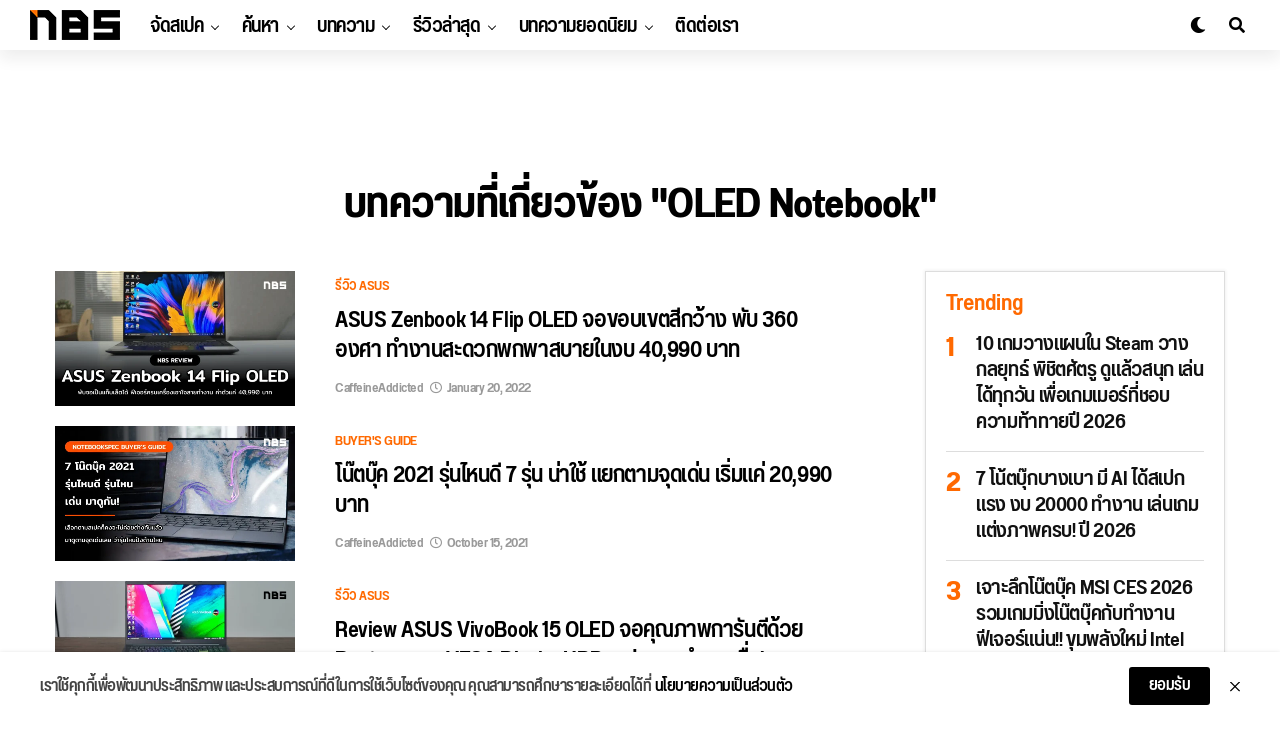

--- FILE ---
content_type: text/html; charset=UTF-8
request_url: https://notebookspec.com/web/topics/oled-notebook/page/3
body_size: 24383
content:
<!DOCTYPE html>
<html lang="en-US" prefix="og: https://ogp.me/ns#">
<head>
<meta charset="UTF-8" >
<meta name="viewport" id="viewport" content="width=device-width, initial-scale=1.0, maximum-scale=1.0, minimum-scale=1.0, user-scalable=no" />
	<style>img:is([sizes="auto" i], [sizes^="auto," i]) { contain-intrinsic-size: 3000px 1500px }</style>
	
<!-- Search Engine Optimization by Rank Math - https://rankmath.com/ -->
<title>รวมบทความ OLED Notebook - Notebookspec</title>
<meta name="description" content="บทความ ข่าวสาร"/>
<meta name="robots" content="follow, index, max-snippet:-1, max-video-preview:-1, max-image-preview:large"/>
<link rel="canonical" href="https://notebookspec.com/web/topics/oled-notebook/page/3" />
<link rel="prev" href="https://notebookspec.com/web/topics/oled-notebook/page/2" />
<meta property="og:locale" content="en_US" />
<meta property="og:type" content="article" />
<meta property="og:title" content="รวมบทความ OLED Notebook - Notebookspec" />
<meta property="og:description" content="บทความ ข่าวสาร" />
<meta property="og:url" content="https://notebookspec.com/web/topics/oled-notebook/page/3" />
<meta property="og:site_name" content="Notebookspec" />
<meta property="article:publisher" content="https://www.facebook.com/notebookspec" />
<meta name="twitter:card" content="summary_large_image" />
<meta name="twitter:title" content="รวมบทความ OLED Notebook - Notebookspec" />
<meta name="twitter:description" content="บทความ ข่าวสาร" />
<meta name="twitter:site" content="@Sarawut_NBS" />
<meta name="twitter:label1" content="Posts" />
<meta name="twitter:data1" content="30" />
<script type="application/ld+json" class="rank-math-schema">{"@context":"https://schema.org","@graph":[{"@type":"Organization","@id":"https://notebookspec.com/web/#organization","name":"Notebookspec","url":"https://notebookspec.com/web","sameAs":["https://www.facebook.com/notebookspec","https://twitter.com/Sarawut_NBS"],"logo":{"@type":"ImageObject","@id":"https://notebookspec.com/web/#logo","url":"https://notebookspec.com/web/wp-content/uploads/2020/08/NBS-Logo.jpg","contentUrl":"https://notebookspec.com/web/wp-content/uploads/2020/08/NBS-Logo.jpg","caption":"Notebookspec","inLanguage":"en-US","width":"960","height":"960"}},{"@type":"WebSite","@id":"https://notebookspec.com/web/#website","url":"https://notebookspec.com/web","name":"Notebookspec","publisher":{"@id":"https://notebookspec.com/web/#organization"},"inLanguage":"en-US"},{"@type":"CollectionPage","@id":"https://notebookspec.com/web/topics/oled-notebook/page/3#webpage","url":"https://notebookspec.com/web/topics/oled-notebook/page/3","name":"\u0e23\u0e27\u0e21\u0e1a\u0e17\u0e04\u0e27\u0e32\u0e21 OLED Notebook - Notebookspec","isPartOf":{"@id":"https://notebookspec.com/web/#website"},"inLanguage":"en-US"}]}</script>
<!-- /Rank Math WordPress SEO plugin -->

<link rel='dns-prefetch' href='//ajax.googleapis.com' />
<link rel="alternate" type="application/rss+xml" title="Notebookspec &raquo; Feed" href="https://notebookspec.com/web/feed" />
<link rel="alternate" type="application/rss+xml" title="Notebookspec &raquo; Comments Feed" href="https://notebookspec.com/web/comments/feed" />
<link rel="alternate" type="application/rss+xml" title="Notebookspec &raquo; OLED Notebook Tag Feed" href="https://notebookspec.com/web/topics/oled-notebook/feed" />
<link rel='stylesheet' id='wp-block-library-css' href='https://notebookspec.com/web/wp-includes/css/dist/block-library/style.min.css?ver=6.8.3' type='text/css' media='all' />
<style id='classic-theme-styles-inline-css' type='text/css'>
/*! This file is auto-generated */
.wp-block-button__link{color:#fff;background-color:#32373c;border-radius:9999px;box-shadow:none;text-decoration:none;padding:calc(.667em + 2px) calc(1.333em + 2px);font-size:1.125em}.wp-block-file__button{background:#32373c;color:#fff;text-decoration:none}
</style>
<style id='global-styles-inline-css' type='text/css'>
:root{--wp--preset--aspect-ratio--square: 1;--wp--preset--aspect-ratio--4-3: 4/3;--wp--preset--aspect-ratio--3-4: 3/4;--wp--preset--aspect-ratio--3-2: 3/2;--wp--preset--aspect-ratio--2-3: 2/3;--wp--preset--aspect-ratio--16-9: 16/9;--wp--preset--aspect-ratio--9-16: 9/16;--wp--preset--color--black: #000000;--wp--preset--color--cyan-bluish-gray: #abb8c3;--wp--preset--color--white: #ffffff;--wp--preset--color--pale-pink: #f78da7;--wp--preset--color--vivid-red: #cf2e2e;--wp--preset--color--luminous-vivid-orange: #ff6900;--wp--preset--color--luminous-vivid-amber: #fcb900;--wp--preset--color--light-green-cyan: #7bdcb5;--wp--preset--color--vivid-green-cyan: #00d084;--wp--preset--color--pale-cyan-blue: #8ed1fc;--wp--preset--color--vivid-cyan-blue: #0693e3;--wp--preset--color--vivid-purple: #9b51e0;--wp--preset--color--: #444;--wp--preset--gradient--vivid-cyan-blue-to-vivid-purple: linear-gradient(135deg,rgba(6,147,227,1) 0%,rgb(155,81,224) 100%);--wp--preset--gradient--light-green-cyan-to-vivid-green-cyan: linear-gradient(135deg,rgb(122,220,180) 0%,rgb(0,208,130) 100%);--wp--preset--gradient--luminous-vivid-amber-to-luminous-vivid-orange: linear-gradient(135deg,rgba(252,185,0,1) 0%,rgba(255,105,0,1) 100%);--wp--preset--gradient--luminous-vivid-orange-to-vivid-red: linear-gradient(135deg,rgba(255,105,0,1) 0%,rgb(207,46,46) 100%);--wp--preset--gradient--very-light-gray-to-cyan-bluish-gray: linear-gradient(135deg,rgb(238,238,238) 0%,rgb(169,184,195) 100%);--wp--preset--gradient--cool-to-warm-spectrum: linear-gradient(135deg,rgb(74,234,220) 0%,rgb(151,120,209) 20%,rgb(207,42,186) 40%,rgb(238,44,130) 60%,rgb(251,105,98) 80%,rgb(254,248,76) 100%);--wp--preset--gradient--blush-light-purple: linear-gradient(135deg,rgb(255,206,236) 0%,rgb(152,150,240) 100%);--wp--preset--gradient--blush-bordeaux: linear-gradient(135deg,rgb(254,205,165) 0%,rgb(254,45,45) 50%,rgb(107,0,62) 100%);--wp--preset--gradient--luminous-dusk: linear-gradient(135deg,rgb(255,203,112) 0%,rgb(199,81,192) 50%,rgb(65,88,208) 100%);--wp--preset--gradient--pale-ocean: linear-gradient(135deg,rgb(255,245,203) 0%,rgb(182,227,212) 50%,rgb(51,167,181) 100%);--wp--preset--gradient--electric-grass: linear-gradient(135deg,rgb(202,248,128) 0%,rgb(113,206,126) 100%);--wp--preset--gradient--midnight: linear-gradient(135deg,rgb(2,3,129) 0%,rgb(40,116,252) 100%);--wp--preset--font-size--small: 13px;--wp--preset--font-size--medium: 20px;--wp--preset--font-size--large: 36px;--wp--preset--font-size--x-large: 42px;--wp--preset--spacing--20: 0.44rem;--wp--preset--spacing--30: 0.67rem;--wp--preset--spacing--40: 1rem;--wp--preset--spacing--50: 1.5rem;--wp--preset--spacing--60: 2.25rem;--wp--preset--spacing--70: 3.38rem;--wp--preset--spacing--80: 5.06rem;--wp--preset--shadow--natural: 6px 6px 9px rgba(0, 0, 0, 0.2);--wp--preset--shadow--deep: 12px 12px 50px rgba(0, 0, 0, 0.4);--wp--preset--shadow--sharp: 6px 6px 0px rgba(0, 0, 0, 0.2);--wp--preset--shadow--outlined: 6px 6px 0px -3px rgba(255, 255, 255, 1), 6px 6px rgba(0, 0, 0, 1);--wp--preset--shadow--crisp: 6px 6px 0px rgba(0, 0, 0, 1);}:where(.is-layout-flex){gap: 0.5em;}:where(.is-layout-grid){gap: 0.5em;}body .is-layout-flex{display: flex;}.is-layout-flex{flex-wrap: wrap;align-items: center;}.is-layout-flex > :is(*, div){margin: 0;}body .is-layout-grid{display: grid;}.is-layout-grid > :is(*, div){margin: 0;}:where(.wp-block-columns.is-layout-flex){gap: 2em;}:where(.wp-block-columns.is-layout-grid){gap: 2em;}:where(.wp-block-post-template.is-layout-flex){gap: 1.25em;}:where(.wp-block-post-template.is-layout-grid){gap: 1.25em;}.has-black-color{color: var(--wp--preset--color--black) !important;}.has-cyan-bluish-gray-color{color: var(--wp--preset--color--cyan-bluish-gray) !important;}.has-white-color{color: var(--wp--preset--color--white) !important;}.has-pale-pink-color{color: var(--wp--preset--color--pale-pink) !important;}.has-vivid-red-color{color: var(--wp--preset--color--vivid-red) !important;}.has-luminous-vivid-orange-color{color: var(--wp--preset--color--luminous-vivid-orange) !important;}.has-luminous-vivid-amber-color{color: var(--wp--preset--color--luminous-vivid-amber) !important;}.has-light-green-cyan-color{color: var(--wp--preset--color--light-green-cyan) !important;}.has-vivid-green-cyan-color{color: var(--wp--preset--color--vivid-green-cyan) !important;}.has-pale-cyan-blue-color{color: var(--wp--preset--color--pale-cyan-blue) !important;}.has-vivid-cyan-blue-color{color: var(--wp--preset--color--vivid-cyan-blue) !important;}.has-vivid-purple-color{color: var(--wp--preset--color--vivid-purple) !important;}.has-black-background-color{background-color: var(--wp--preset--color--black) !important;}.has-cyan-bluish-gray-background-color{background-color: var(--wp--preset--color--cyan-bluish-gray) !important;}.has-white-background-color{background-color: var(--wp--preset--color--white) !important;}.has-pale-pink-background-color{background-color: var(--wp--preset--color--pale-pink) !important;}.has-vivid-red-background-color{background-color: var(--wp--preset--color--vivid-red) !important;}.has-luminous-vivid-orange-background-color{background-color: var(--wp--preset--color--luminous-vivid-orange) !important;}.has-luminous-vivid-amber-background-color{background-color: var(--wp--preset--color--luminous-vivid-amber) !important;}.has-light-green-cyan-background-color{background-color: var(--wp--preset--color--light-green-cyan) !important;}.has-vivid-green-cyan-background-color{background-color: var(--wp--preset--color--vivid-green-cyan) !important;}.has-pale-cyan-blue-background-color{background-color: var(--wp--preset--color--pale-cyan-blue) !important;}.has-vivid-cyan-blue-background-color{background-color: var(--wp--preset--color--vivid-cyan-blue) !important;}.has-vivid-purple-background-color{background-color: var(--wp--preset--color--vivid-purple) !important;}.has-black-border-color{border-color: var(--wp--preset--color--black) !important;}.has-cyan-bluish-gray-border-color{border-color: var(--wp--preset--color--cyan-bluish-gray) !important;}.has-white-border-color{border-color: var(--wp--preset--color--white) !important;}.has-pale-pink-border-color{border-color: var(--wp--preset--color--pale-pink) !important;}.has-vivid-red-border-color{border-color: var(--wp--preset--color--vivid-red) !important;}.has-luminous-vivid-orange-border-color{border-color: var(--wp--preset--color--luminous-vivid-orange) !important;}.has-luminous-vivid-amber-border-color{border-color: var(--wp--preset--color--luminous-vivid-amber) !important;}.has-light-green-cyan-border-color{border-color: var(--wp--preset--color--light-green-cyan) !important;}.has-vivid-green-cyan-border-color{border-color: var(--wp--preset--color--vivid-green-cyan) !important;}.has-pale-cyan-blue-border-color{border-color: var(--wp--preset--color--pale-cyan-blue) !important;}.has-vivid-cyan-blue-border-color{border-color: var(--wp--preset--color--vivid-cyan-blue) !important;}.has-vivid-purple-border-color{border-color: var(--wp--preset--color--vivid-purple) !important;}.has-vivid-cyan-blue-to-vivid-purple-gradient-background{background: var(--wp--preset--gradient--vivid-cyan-blue-to-vivid-purple) !important;}.has-light-green-cyan-to-vivid-green-cyan-gradient-background{background: var(--wp--preset--gradient--light-green-cyan-to-vivid-green-cyan) !important;}.has-luminous-vivid-amber-to-luminous-vivid-orange-gradient-background{background: var(--wp--preset--gradient--luminous-vivid-amber-to-luminous-vivid-orange) !important;}.has-luminous-vivid-orange-to-vivid-red-gradient-background{background: var(--wp--preset--gradient--luminous-vivid-orange-to-vivid-red) !important;}.has-very-light-gray-to-cyan-bluish-gray-gradient-background{background: var(--wp--preset--gradient--very-light-gray-to-cyan-bluish-gray) !important;}.has-cool-to-warm-spectrum-gradient-background{background: var(--wp--preset--gradient--cool-to-warm-spectrum) !important;}.has-blush-light-purple-gradient-background{background: var(--wp--preset--gradient--blush-light-purple) !important;}.has-blush-bordeaux-gradient-background{background: var(--wp--preset--gradient--blush-bordeaux) !important;}.has-luminous-dusk-gradient-background{background: var(--wp--preset--gradient--luminous-dusk) !important;}.has-pale-ocean-gradient-background{background: var(--wp--preset--gradient--pale-ocean) !important;}.has-electric-grass-gradient-background{background: var(--wp--preset--gradient--electric-grass) !important;}.has-midnight-gradient-background{background: var(--wp--preset--gradient--midnight) !important;}.has-small-font-size{font-size: var(--wp--preset--font-size--small) !important;}.has-medium-font-size{font-size: var(--wp--preset--font-size--medium) !important;}.has-large-font-size{font-size: var(--wp--preset--font-size--large) !important;}.has-x-large-font-size{font-size: var(--wp--preset--font-size--x-large) !important;}
:where(.wp-block-post-template.is-layout-flex){gap: 1.25em;}:where(.wp-block-post-template.is-layout-grid){gap: 1.25em;}
:where(.wp-block-columns.is-layout-flex){gap: 2em;}:where(.wp-block-columns.is-layout-grid){gap: 2em;}
:root :where(.wp-block-pullquote){font-size: 1.5em;line-height: 1.6;}
</style>
<link rel='stylesheet' id='ql-jquery-ui-css' href='//ajax.googleapis.com/ajax/libs/jqueryui/1.12.1/themes/smoothness/jquery-ui.css?ver=6.8.3' type='text/css' media='all' />
<link rel='stylesheet' id='zox-custom-style-css' href='https://notebookspec.com/web/wp-content/themes/zoxpress/style.css?ver=6.8.3' type='text/css' media='all' />
<style id='zox-custom-style-inline-css' type='text/css'>


	a,
	a:visited,
	a:hover h2.zox-s-title1,
	a:hover h2.zox-s-title1-feat,
	a:hover h2.zox-s-title2,
	a:hover h2.zox-s-title3,
	.zox-post-body p a,
	h3.zox-post-cat a,
	.sp-template a,
	.sp-data-table a,
	span.zox-author-name a,
	a:hover h2.zox-authors-latest,
	span.zox-authors-name a:hover,
	#zox-side-wrap a:hover {
		color: #ff6900;
	}

	.zox-s8 a:hover h2.zox-s-title1,
	.zox-s8 a:hover h2.zox-s-title1-feat,
	.zox-s8 a:hover h2.zox-s-title2,
	.zox-s8 a:hover h2.zox-s-title3 {
		box-shadow: 15px 0 0 #fff, -10px 0 0 #fff;
		color: #ff6900;
	}

	.woocommerce-message:before,
	.woocommerce-info:before,
	.woocommerce-message:before,
	.woocommerce .star-rating span:before,
	span.zox-s-cat,
	h3.zox-post-cat a,
	.zox-s6 span.zox-s-cat,
	.zox-s8 span.zox-s-cat,
	.zox-widget-side-trend-wrap .zox-art-text:before {
		color: #FF6900;
	}

	.zox-widget-bgp,
	.zox-widget-bgp.zox-widget-txtw .zox-art-wrap,
	.zox-widget-bgp.zox-widget-txtw .zox-widget-featl-sub .zox-art-wrap,
	.zox-s4 .zox-widget-bgp span.zox-s-cat,
	.woocommerce span.onsale,
	.zox-s7 .zox-byline-wrap:before,
	.zox-s3 span.zox-s-cat,
	.zox-o1 span.zox-s-cat,
	.zox-s3 .zox-widget-side-trend-wrap .zox-art-text:before,
	.sp-table-caption,
	#zox-search-form #zox-search-submit,
	#zox-search-form2 #zox-search-submit2,
	.pagination .current,
	.pagination a:hover,
	.zox-o6 span.zox-s-cat {
		background: #FF6900;
	}

	.woocommerce .widget_price_filter .ui-slider .ui-slider-handle,
	.woocommerce #respond input#submit.alt,
	.woocommerce a.button.alt,
	.woocommerce button.button.alt,
	.woocommerce input.button.alt,
	.woocommerce #respond input#submit.alt:hover,
	.woocommerce a.button.alt:hover,
	.woocommerce button.button.alt:hover,
	.woocommerce input.button.alt:hover {
		background-color: #FF6900;
	}

	.woocommerce-error,
	.woocommerce-info,
	.woocommerce-message {
		border-top-color: #FF6900;
	}

	.zox-feat-ent1-left,
	.zox-ent1 .zox-side-widget {
		border-top: 2px solid #FF6900;
	}

	.zox-feat-ent3-main-wrap h2.zox-s-title2 {
		background-color: #FF6900;
		box-shadow: 15px 0 0 #FF6900, -10px 0 0 #FF6900;
	}

	.zox-widget-side-trend-wrap .zox-art-text:before,
	.pagination .current,
	.pagination a:hover {
		border: 1px solid #FF6900;
	}

	.zox-post-type {
		border: 3px solid #FF6900;
	}
	.zox-widget-featl-sub .zox-post-type {
		border: 2px solid #FF6900;
	}

	.zox-o3 h3.zox-s-cat {
		background: #ec2b8c;
	}

	.zox-widget-bgs,
	.zox-widget-bgs.zox-widget-txtw .zox-art-wrap,
	.zox-widget-bgs.zox-widget-txtw .zox-widget-featl-sub .zox-art-wrap,
	.zox-s4 .zox-widget-bgp span.zox-s-cat {
		background: #ec2b8c;
	}

	#zox-top-head-wrap {
		background: #000000;
	}

	span.zox-top-soc-but,
	.zox-top-nav-menu ul li a,
	span.zox-woo-cart-icon {
		color: #cccccc;
	}

	span.zox-woo-cart-num {
		background: #cccccc;
	}

	.zox-top-nav-menu ul li:hover a {
		color: #ed1c24;
	}

	#zox-top-head-wrap,
	#zox-top-head,
	#zox-top-head-left,
	#zox-top-head-mid,
	#zox-top-head-right,
	.zox-top-nav-menu ul {
		height: 40px;
	}

	#zox-top-head-mid img {
		max-height: calc(40px - 20px);
	}

	.zox-top-nav-menu ul li a {
		font-size: 16px;
	}

	#zox-bot-head-wrap,
	#zox-bot-head-wrap.zox-trans-bot.zox-fix-up,
	#zox-fly-wrap,
	#zox-bot-head-wrap.zox-trans-bot:hover {
		background-color: #ffffff;
	}

	.zox-nav-menu ul li a,
	span.zox-nav-search-but,
	span.zox-night,
	.zox-trans-bot.zox-fix-up .zox-nav-menu ul li a,
	.zox-trans-bot.zox-fix-up span.zox-nav-search-but,
	nav.zox-fly-nav-menu ul li a,
	span.zox-fly-soc-head,
	ul.zox-fly-soc-list li a {
		color: #000000;
	}

	.zox-nav-menu ul li.menu-item-has-children a:after,
	.zox-nav-menu ul li.zox-mega-drop a:after {
		border-right: 1px solid #000000;
		border-bottom: 1px solid #000000;
	}

	.zox-fly-but-wrap span,
	.zox-trans-bot.zox-fix-up .zox-fly-but-wrap span,
	.zox-fly-but-wrap span {
		background: #000000;
	}

	.zox-nav-menu ul li:hover a,
	span.zox-nav-search-but:hover,
	span.zox-night:hover {
		color: #ed1c24;
	}

	.zox-fly-but-wrap:hover span {
		background: #ed1c24;
	}

	span.zox-widget-main-title {
		color: #111;
	}

	#zox-foot-wrap {
		background: #fff;
	}

	#zox-foot-wrap p {
		color: #aaa;
	}

	#zox-foot-wrap a {
		color: #aaa;
	}

	ul.zox-foot-soc-list li a {
		border: 1px solid #aaa;
	}

	span.zox-widget-side-title {
		color: #111;
	}

	span.zox-post-main-title {
		color: #111;
	}

	.zox-top-nav-menu ul li a {
		padding-top: calc((40px - 16px) / 2);
		padding-bottom: calc((40px - 16px) / 2);
	}

	#zox-bot-head-wrap,
	.zox-bot-head-menu,
	#zox-bot-head,
	#zox-bot-head-left,
	#zox-bot-head-right,
	#zox-bot-head-mid,
	.zox-bot-head-logo,
	.zox-bot-head-logo-main,
	.zox-nav-menu,
	.zox-nav-menu ul {
		height: 80px;
	}

	.zox-nav-menu ul li ul.sub-menu,
	.zox-nav-menu ul li.menu-item-object-category .zox-mega-dropdown {
		top: 80px;
	}

	.zox-nav-menu ul li a {
		font-size: 24px;
	}

	.zox-nav-menu ul li a {
		padding-top: calc((80px - 24px) / 2);
		padding-bottom: calc((80px - 24px) / 2);
	}

	.zox-fix-up {
		top: -80px;
		-webkit-transform: translate3d(0,-80px,0) !important;
	   	   -moz-transform: translate3d(0,-80px,0) !important;
	    	-ms-transform: translate3d(0,-80px,0) !important;
	     	 -o-transform: translate3d(0,-80px,0) !important;
				transform: translate3d(0,-80px,0) !important;
	}

	.zox-fix {
		top: -80px;
		-webkit-transform: translate3d(0,80px,0) !important;
	   	   -moz-transform: translate3d(0,80px,0) !important;
	    	-ms-transform: translate3d(0,80px,0) !important;
	     	 -o-transform: translate3d(0,80px,0) !important;
				transform: translate3d(0,80px,0) !important;
	}

	.zox-fix-up .zox-nav-menu ul li a {
		padding-top: calc((60px - 24px) / 2);
		padding-bottom: calc((60px - 24px) / 2);
	}

	.zox-feat-ent1-grid,
	.zox-feat-ent2-bot,
	.zox-feat-net1-grid {
		grid-template-columns: auto 300px;
	}

	body,
	span.zox-s-cat,
	span.zox-ad-label,
	span.zox-post-excerpt p,
	.woocommerce ul.product_list_widget li a,
	.woocommerce ul.product_list_widget span.product-title,
	.woocommerce #reviews #comments ol.commentlist li .comment-text p.meta,
	.woocommerce div.product p.price,
	.woocommerce div.product p.price ins,
	.woocommerce div.product p.price del,
	.woocommerce ul.products li.product .price del,
	.woocommerce ul.products li.product .price ins,
	.woocommerce ul.products li.product .price,
	.woocommerce #respond input#submit,
	.woocommerce a.button,
	.woocommerce button.button,
	.woocommerce input.button,
	.woocommerce .widget_price_filter .price_slider_amount .button,
	.woocommerce span.onsale,
	.woocommerce-review-link,
	#woo-content p.woocommerce-result-count,
	.woocommerce div.product .woocommerce-tabs ul.tabs li a,
	.woocommerce .woocommerce-breadcrumb,
	.woocommerce #respond input#submit.alt,
	.woocommerce a.button.alt,
	.woocommerce button.button.alt,
	.woocommerce input.button.alt {
		font-family: 'Roboto', sans-serif;
		font-weight: 400;
		text-transform: None;
	}

	#zox-woo-side-wrap span.zox-widget-side-title,
	span.zox-authors-name a,
	h1.zox-author-top-head {
		font-family: 'Roboto', sans-serif;
	}

	p.zox-s-graph,
	.zox-post-body p,
	.zox-post-body blockquote p,
	#woo-content p,
	#zox-404 p,
	.zox-post-body ul li,
	.zox-post-body ol li {
		font-family: 'Sarabun', sans-serif;
		font-weight: 400;
		text-transform: None;
	}

	.zox-nav-menu ul li a,
	.zox-top-nav-menu ul li a,
	nav.zox-fly-nav-menu ul li a {
		font-family: 'Roboto Condensed', sans-serif;
		font-weight: 300;
		text-transform: None;
	}

	.zox-nav-menu ul li ul.zox-mega-list li a,
	.zox-nav-menu ul li ul.zox-mega-list li a p {
		font-family: 'Roboto Condensed', sans-serif;
	}

	h2.zox-s-title1,
	h2.zox-s-title1-feat,
	.woocommerce div.product .product_title,
	.woocommerce .related h2,
	#woo-content .summary p.price,
	.woocommerce div.product .woocommerce-tabs .panel h2,
	#zox-404 h1,
	h1.zox-post-title,
	.zox-widget-side-trend-wrap .zox-art-text:before {
		font-family: 'Roboto Condensed', sans-serif;
		font-weight: 700;
		text-transform: None;
	}

	span.zox-widget-main-title {
		font-family: 'IM Fell French Canon', sans-serif;
		font-weight: 400;
		text-transform: None;
	}

	span.zox-widget-side-title {
		font-family: 'IM Fell French Canon', sans-serif;
		font-weight: 400;
		text-transform: None;
	}

	span.zox-post-main-title {
		font-family: 'Roboto', sans-serif;
		font-weight: 900;
		text-transform: None;
	}

	h2.zox-s-title2,
	h2.zox-s-title3,
	span.zox-woo-cart-num,
	p.zox-search-p,
	.alp-related-posts .current .post-title,
	.alp-related-posts-wrapper .alp-related-post .post-title,
	.zox-widget-txtw span.zox-widget-main-title {
		font-family: 'Roboto Condensed', sans-serif;
		font-weight: 700;
		text-transform: None;
	}

	.zox-post-width {
		margin: 0 auto;
		max-width: calc(1080px + 60px);
	}


	

		body {
			font-family: 'Titillium Web', sans-serif;
		}
		body,
		body.custom-background {
			background-color: #fff !important;
		}
		#zox-top-head-wrap {
			background: #000;
		}
		#zox-top-head-wrap,
		#zox-top-head,
		#zox-top-head-left,
		#zox-top-head-mid,
		#zox-top-head-right,
		.zox-top-nav-menu ul {
			height: 32px;
		}
		span.zox-top-soc-but,
		.zox-top-nav-menu ul li a {
			color: #aaa;
		}
		.zox-top-nav-menu ul li a {
			font-family: 'Titillium Web', sans-serif;
			font-size: 14px;
			font-weight: 600;
			padding: 9px 10px;
			/* text-transform: capitalize; */
		}
		#zox-bot-head-wrap,
		.zox-bot-head-menu,
		#zox-bot-head,
		#zox-bot-head-left,
		#zox-bot-head-right,
		#zox-bot-head-mid,
		.zox-bot-head-logo,
		.zox-bot-head-logo-main,
		.zox-nav-menu,
		.zox-nav-menu ul {
			height: 50px;
		}
		.zox-nav-menu ul li ul.sub-menu,
		.zox-nav-menu ul li.menu-item-object-category .zox-mega-dropdown {
			top: 50px;
		}
		.zox-fix-up .zox-nav-menu ul li a {
			padding-top: 23px;
			padding-bottom: 23px;
		}
		.zox-nav-menu ul li a,
		span.zox-nav-search-but,
		span.zox-night {
			color: #000;
		}
		nav.zox-fly-nav-menu ul li a,
		nav.zox-fly-nav-menu ul li.menu-item-has-children:after,
		span.zox-fly-soc-head,
		ul.zox-fly-soc-list li a {
			color: #000;
		}
		.zox-fly-but-wrap span {
			background: #000;
		}
		.zox-nav-menu ul li a {
			font-family: 'Titillium Web', sans-serif;
			font-size: 14px;
			font-weight: 600;
			padding: 18px 10px;
			text-transform: uppercase;
		}
		.zox-nav-menu ul li ul.zox-mega-list li a,
		.zox-nav-menu ul li ul.zox-mega-list li a p {
			font-family: 'Titillium Web', sans-serif;
			font-weight: 600;
			/* text-transform: capitalize; */
		}
		#zox-foot-wrap {
			background: #fff;
		}
		#zox-foot-wrap p {
			color: #aaa;
		}
		#zox-foot-wrap a {
			color: #aaa;
		}
		.zox-byline-wrap span,
		.zox-byline-wrap span a,
		span.zox-s-cat {
			font-family: 'Titillium Web', sans-serif;
		}
		span.zox-s-cat {
			text-transform: uppercase;
		}
		#zox-feat-tech3-wrap .zox-byline-wrap span,
		#zox-feat-tech3-wrap .zox-byline-wrap span a {
			font-weight: 600;
			/* text-transform: capitalize; */
		}
		.zox-s6 span.zox-s-cat,
		.zox-s6 .zox-widget-side-trend-wrap .zox-art-text:before {
			color: #ff4422;
		}
		h2.zox-s-title1,
		h2.zox-s-title1-feat,
		h2.zox-s-title2,
		h1.zox-post-title,
		.zox-widget-side-trend-wrap .zox-art-text:before,
		.alp-related-posts .current .post-title,
		.alp-related-posts-wrapper .alp-related-post .post-title {
			font-family: 'Poppins', sans-serif;
			font-weight: 700;
			/* text-transform: capitalize; */
		}
		span.zox-widget-home-title {
			font-family: 'Poppins', sans-serif;
			font-weight: 700;
			/* text-transform: capitalize; */
		}
		.zox-post-type {
			border: 3px solid #ff4422;
		}
		.zox-widget-featl-sub .zox-post-type {
			border: 2px solid #ff4422;
		}
		#zox-search-form #zox-search-submit,
		#zox-search-form2 #zox-search-submit2 {
			background: #ff4422;
		}
			

		#zox-top-head-wrap .zox-head-width {
			margin: 0;
			padding: 0 30px;
			max-width: none;
			width: 100%;
		}
		#zox-bot-head-wrap .zox-head-width {
			margin: 0;
			max-width: none;
			width: 100%;
		}
		@media screen and (min-width: 1601px) {
			.zox-head-width {
				max-width: 1600px;
			}
		}
			

		.zox-body-width,
		.zox-title-width,
		.zox-widget-feat-wrap.zox-o1 .zox-art-text-cont,
		.zox-widget-feat-wrap.zox-o4 .zox-art-text-cont,
		.zox-widget-feat-main.zox-o1 .zox-art-text-cont,
		.zox-widget-feat-main.zox-o4 .zox-art-text-cont {
			margin: 0 auto;
			max-width: 1220px;
		}
			

		#zox-top-head {
			grid-template-columns: auto 250px;
		}
		#zox-top-head-left {
			width: 100%;
		}
		#zox-top-head-mid {
			display: none;
		}
			

		#zox-bot-head-mid {
			display: grid;
			grid-column-gap: 30px;
			grid-template-columns: auto auto;
			justify-content: start;
			position: static;
		}
		.zox-bot-head-logo {
			position: relative;
				top: auto;
				left: auto;
		}
		#zox-bot-head-wrap .zox-nav-menu ul li:first-child a {
			padding-left: 0;
		}
			

		.zox-bot-head-menu {
			padding: 0;
		}
		@media screen and (max-width: 1023px) {
			#zox-bot-head-left {
				display: grid;
			}
			#zox-bot-head {
				grid-template-columns: 60px auto 60px;
			}
		}
			

			#zox-bot-head-wrap {
				-webkit-box-shadow: 0 0.5rem 1rem 0 rgba(21,21,30,0.08);
				   -moz-box-shadow: 0 0.5rem 1rem 0 rgba(21,21,30,0.08);
				    -ms-box-shadow: 0 0.5rem 1rem 0 rgba(21,21,30,0.08);
				     -o-box-shadow: 0 0.5rem 1rem 0 rgba(21,21,30,0.08);
						box-shadow: 0 0.5rem 1rem 0 rgba(21,21,30,0.08);
			}
				

	.zox-nav-links {
		display: none;
		}
		

		.zox-feat-ent1-grid,
		.zox-feat-net1-grid {
			grid-template-columns: calc(100% - 320px) 300px;
			}
		.zox-post-main-wrap {
			grid-template-columns: calc(100% - 340px) 300px;
		}
		#zox-home-body-wrap {
			grid-template-columns: calc(100% - 340px) 300px;
			}
			

		a,
		a:visited,
		a:hover h2.zox-s-title1,
		a:hover h2.zox-s-title1-feat,
		a:hover h2.zox-s-title2,
		a:hover h2.zox-s-title3,
		.zox-post-body p a,
		h3.zox-post-cat a,
		.sp-template a,
		.sp-data-table a,
		span.zox-author-name a {
			color: #ff4422;
		}
		.pagination .current,
		.pagination a:hover {
			background: #ff4422;
			border: 1px solid #ff4422;
		}
		.zox-post-body p a {
			box-shadow: inset 0 -1px 0 0 #fff, inset 0 -2px 0 0 #ff4422;
			color: #000;
		}
		.zox-post-body p a:hover {
			color: #ff4422;
		}
		

		.zox-widget-main-head {
			margin: 0 0 20px;
		}
		h4.zox-widget-main-title {
			text-align: left;
		}
		span.zox-widget-main-title {
			color: #ff4422;
			font-family: 'Poppins', sans-serif;
			font-size: 1.625rem;
			font-weight: 700;
			letter-spacing: 0;
			/* text-transform: capitalize; */
		}
		

		.zox-widget-side-head {
			margin: 0 0 15px;
		}
		h4.zox-widget-side-title {
			text-align: left;
		}
		span.zox-widget-side-title {
			color: #ff4422;
			font-family: 'Poppins', sans-serif;
			font-size: 1.125rem;
			font-weight: 700;
			letter-spacing: 0;
			/* text-transform: capitalize; */
		}
		#zox-woo-side-wrap span.zox-widget-side-title {
			font-size: 1rem;
		}
		

		h4.zox-post-main-title {
			text-align: left;
		}
		span.zox-post-main-title {
			color: #000;
			font-family: 'Roboto', sans-serif;
			font-size: 1.5rem;
			font-weight: 800;
			/* text-transform: capitalize; */
		}
		

		#zox-lead-top-wrap {
			position: relative;
			height: 0;
		}
		#zox-lead-top-in {
			clip: rect(0,auto,auto,0);
			overflow: hidden;
			position: absolute;
				left: 0;
				top: 0;
			z-index: 1;
			zoom: 1;
			width: 100%;
			height: 100%;
		}
		#zox-lead-top {
			position: fixed;
				top: 0;
				left: 0;
		}
		

		ul.zox-post-soc-list {
			display: grid;
			grid-gap: 5px;
			left: 5px;
		}
		ul.zox-post-soc-list li {
			background: #888;
			border: none;
			border-radius: 5px;
			-webkit-transition: none;
			   -moz-transition: none;
			    -ms-transition: none;
				 -o-transition: none;
					transition: none;
			width: 40px;
			height: 40px;
		}
		ul.zox-post-soc-stat-list li,
		ul.zox-alp-soc-list li {
			background: #888;
			border: none;
			border-radius: 5px;
			color: #fff;
			-webkit-transition: none;
			   -moz-transition: none;
			    -ms-transition: none;
				 -o-transition: none;
					transition: none;
		}
		ul.zox-post-soc-stat-list li:hover,
		ul.zox-alp-soc-list li:hover {
			background: #888;
			font-size: 18px;
		}
		ul.zox-post-soc-list li:hover,
		ul.zox-post-soc-list li.zox-post-soc-email:hover,
		ul.zox-post-soc-list li.zox-post-soc-com:hover {
			background: #888;
			font-size: 18px;
		}
		.zox-dark ul.zox-post-soc-stat-list li,
		.zox-dark ul.zox-alp-soc-list li,
		.zox-dark ul.zox-post-soc-stat-list li.zox-post-soc-fb,
		.zox-dark ul.zox-alp-soc-list li.zox-alp-soc-fb,
		.zox-dark ul.zox-post-soc-stat-list li.zox-post-soc-twit,
		.zox-dark ul.zox-alp-soc-list li.zox-alp-soc-twit,
		.zox-dark ul.zox-post-soc-stat-list li.zox-post-soc-flip,
		.zox-dark ul.zox-alp-soc-list li.zox-alp-soc-flip {
			background: #333;
		}
		ul.zox-post-soc-list li.zox-post-soc-fb,
		ul.zox-post-soc-stat-list li.zox-post-soc-fb,
		ul.zox-alp-soc-list li.zox-alp-soc-fb {
			background: #3b5998;
		}
		ul.zox-post-soc-list li.zox-post-soc-twit,
		ul.zox-post-soc-stat-list li.zox-post-soc-twit,
		ul.zox-alp-soc-list li.zox-alp-soc-twit {
			background: #55acee;
		}
		ul.zox-post-soc-list li.zox-post-soc-flip,
		ul.zox-post-soc-stat-list li.zox-post-soc-flip,
		ul.zox-alp-soc-list li.zox-alp-soc-flip {
			background: #f52828;
		}
		@media screen and (max-width: 1023px) {
			.zox-post-soc-scroll {
				height: 40px !important;
			}
			ul.zox-post-soc-list {
				display: inline;
				left: 0;
			}
			ul.zox-post-soc-list li {
				border-left: 1px solid #fff !important;
				border-radius: 0;
			}
		}
		
</style>
<link rel='stylesheet' id='zox-reset-css' href='https://notebookspec.com/web/wp-content/themes/zoxpress/css/reset.css?ver=6.8.3' type='text/css' media='all' />
<link rel='stylesheet' id='fontawesome-css' href='https://notebookspec.com/web/wp-content/themes/zoxpress/custom/vendor/font-awesome/css/all.min.css?ver=6.8.3' type='text/css' media='all' />
<link rel='stylesheet' id='zox-media-queries-css' href='https://notebookspec.com/web/wp-content/themes/zoxpress/css/media-queries.css?ver=6.8.3' type='text/css' media='all' />
<link rel='stylesheet' id='nbs-base-style-css' href='https://notebookspec.com/web/wp-content/themes/zoxpress/custom/css/style.wp.css?ver=6.8.3' type='text/css' media='all' />
<link rel='stylesheet' id='override-css' href='https://notebookspec.com/web/wp-content/themes/zoxpress/custom/css/override.css?a=1&#038;ver=6.8.3' type='text/css' media='all' />
<link rel='stylesheet' id='taxopress-frontend-css-css' href='https://notebookspec.com/web/wp-content/plugins/simple-tags/assets/frontend/css/frontend.css?ver=3.33.0' type='text/css' media='all' />
<link rel='stylesheet' id='designil-pdpa-public-css' href='https://notebookspec.com/web/wp-content/plugins/designil-pdpa/public/assets/css/designil-pdpa-public.min.css?ver=2.1.6' type='text/css' media='all' />
<link rel='stylesheet' id='designil-pdpa-style-css' href='https://notebookspec.com/web/wp-content/designil-pdpa/designil-pdpa-style.min.css?ver=635265926' type='text/css' media='all' />
<style id='rocket-lazyload-inline-css' type='text/css'>
.rll-youtube-player{position:relative;padding-bottom:56.23%;height:0;overflow:hidden;max-width:100%;}.rll-youtube-player:focus-within{outline: 2px solid currentColor;outline-offset: 5px;}.rll-youtube-player iframe{position:absolute;top:0;left:0;width:100%;height:100%;z-index:100;background:0 0}.rll-youtube-player img{bottom:0;display:block;left:0;margin:auto;max-width:100%;width:100%;position:absolute;right:0;top:0;border:none;height:auto;-webkit-transition:.4s all;-moz-transition:.4s all;transition:.4s all}.rll-youtube-player img:hover{-webkit-filter:brightness(75%)}.rll-youtube-player .play{height:100%;width:100%;left:0;top:0;position:absolute;background:url(https://notebookspec.com/web/wp-content/plugins/rocket-lazy-load/assets/img/youtube.png) no-repeat center;background-color: transparent !important;cursor:pointer;border:none;}.wp-embed-responsive .wp-has-aspect-ratio .rll-youtube-player{position:absolute;padding-bottom:0;width:100%;height:100%;top:0;bottom:0;left:0;right:0}
</style>
<script type="text/javascript" src="https://notebookspec.com/web/wp-includes/js/jquery/jquery.min.js?ver=3.7.1" id="jquery-core-js"></script>
<script type="text/javascript" src="https://notebookspec.com/web/wp-includes/js/jquery/jquery-migrate.min.js?ver=3.4.1" id="jquery-migrate-js"></script>
<script type="text/javascript" src="https://notebookspec.com/web/wp-content/plugins/simple-tags/assets/frontend/js/frontend.js?ver=3.33.0" id="taxopress-frontend-js-js"></script>
<link rel="https://api.w.org/" href="https://notebookspec.com/web/wp-json/" /><link rel="alternate" title="JSON" type="application/json" href="https://notebookspec.com/web/wp-json/wp/v2/tags/25312" /><link rel="EditURI" type="application/rsd+xml" title="RSD" href="https://notebookspec.com/web/xmlrpc.php?rsd" />
<meta name="generator" content="WordPress 6.8.3" />

        <script type="text/javascript">
            window._wp_ppd_id = 633910;
            window._wp_ppd_ajax = "https://notebookspec.com/web/wp-admin/admin-ajax.php";
        </script>
    	<meta name="theme-color" content="#fff" />
			<meta property="og:description" content="เว็บไซต์โน้ตบุ๊คและจัดสเปคพีซีอันดับ 1 ที่รวบรวมข้อมูล สเปค ข่าวสาร รีวิว บทความ ของโน้ตบุ๊ค พีซี แท็บเล็ต อุปกรณ์ไอที ที่ครบเครื่องน่าสนใจ" />
	<link rel="preload" href="/web/wp-content/font_anantason/anantason-semibold-condensed-webfont.woff2" as="font" type="font/woff2" crossorigin><link rel="preload" href="/web/wp-content/font_anantason/anantason-bold-condensed-webfont.woff2" as="font" type="font/woff2" crossorigin><link rel="preload" href="/web/wp-content/themes/zoxpress/custom/vendor/font-awesome/webfonts/fa-regular-400.woff2" as="font" type="font/woff2" crossorigin><link rel="preload" href="/web/wp-content/themes/zoxpress/custom/vendor/font-awesome/webfonts/fa-solid-900.woff2" as="font" type="font/woff2" crossorigin><link rel="preload" href="/web/wp-content/themes/zoxpress/custom/vendor/font-awesome/webfonts/fa-brands-400.woff2" as="font" type="font/woff2" crossorigin><link rel="preload" href="https://openx.notebookspec.com/www/delivery/avw.php?zoneid=117&cb=INSERT_RANDOM_NUMBER_HERE&n=ab3abb9a" as="image" media="(max-width: 767.98px)">
<script type="application/javascript" src="//anymind360.com/js/377/ats.js"></script>
	<!-- Must add before load GTM -->
	<script type="text/javascript">
		</script>
    <!-- Google Tag Manager -->
    <script>(function(w,d,s,l,i){w[l]=w[l]||[];w[l].push({'gtm.start':
                new Date().getTime(),event:'gtm.js'});var f=d.getElementsByTagName(s)[0],
            j=d.createElement(s),dl=l!='dataLayer'?'&l='+l:'';j.async=true;j.defer=true;j.src=
            'https://www.googletagmanager.com/gtm.js?id='+i+dl;f.parentNode.insertBefore(j,f);
        })(window,document,'script','dataLayer','GTM-5BVRDCS');</script>
    <!-- End Google Tag Manager -->
		<style type="text/css" id="wp-custom-css">
			@font-face {
    font-family: 'anantason_bold_condensed';
    src: url('/web/wp-content/font_anantason/anantason-bold-condensed-webfont.woff2') format('woff2'),
         url('/web/wp-content/font_anantason/anantason-bold-condensed-webfont.woff') format('woff');
    font-weight: normal;
    font-style: normal;

}
@font-face {
    font-family: 'anantason_condensed';
    src: url('/web/wp-content/font_anantason/anantason-condensed-webfont.woff2') format('woff2'),
         url('/web/wp-content/anantason-condensed-webfont.woff') format('woff');
    font-weight: normal;
    font-style: normal;

}
@font-face {
    font-family: 'anantason_regular';
    src: url('/web/wp-content/font_anantason/anantason-regular-webfont.woff2') format('woff2'),
         url('/web/wp-content/font_anantason/anantason-regular-webfont.woff') format('woff');
    font-weight: normal;
    font-style: normal;

}
@font-face {
    font-family: 'anantason_semibold_condensed';
    src: url('/web/wp-content/font_anantason/anantason-semibold-condensed-webfont.woff2') format('woff2'),
         url('/web/wp-content/font_anantason/anantason-semibold-condensed-webfont.woff') format('woff');
    font-weight: normal;
    font-style: normal;

}

@font-face {
    font-family: 'Sarabun';
    src: url('/web/wp-content/font_sarabun/sarabun-regular.woff2') format('woff2'),
         url('/web/wp-content/font_sarabun/sarabun-regular.woff') format('woff');
    font-weight: normal;
    font-style: normal;
}


@font-face {
    font-family: 'Sarabun';
    src: url('/web/wp-content/font_sarabun/sarabun-bold.woff2') format('woff2'),
         url('/web/wp-content/font_sarabun/sarabun-bold.woff') format('woff');
    font-weight: bold;
    font-style: normal;
}



body, span.zox-s-cat, span.zox-ad-label, span.zox-post-excerpt p, .woocommerce ul.product_list_widget li a, .woocommerce ul.product_list_widget span.product-title, .woocommerce #reviews #comments ol.commentlist li .comment-text p.meta, .woocommerce div.product p.price, .woocommerce div.product p.price ins, .woocommerce div.product p.price del, .woocommerce ul.products li.product .price del, .woocommerce ul.products li.product .price ins, .woocommerce ul.products li.product .price, .woocommerce #respond input#submit, .woocommerce a.button, .woocommerce button.button, .woocommerce input.button, .woocommerce .widget_price_filter .price_slider_amount .button, .woocommerce span.onsale, .woocommerce-review-link, #woo-content p.woocommerce-result-count, .woocommerce div.product .woocommerce-tabs ul.tabs li a, .woocommerce .woocommerce-breadcrumb, .woocommerce #respond input#submit.alt, .woocommerce a.button.alt, .woocommerce button.button.alt, .woocommerce input.button.alt {
    font-family: 'anantason_semibold_condensed', sans-serif !important;
	line-height: 1.6;
}
.zox-nav-menu ul li a {
    font-family: 'anantason_semibold_condensed', sans-serif !important;
	font-size: 1.07rem;
}
.zox-s8 .zox-div1 h2.zox-s-title1, .zox-div2 h2.zox-s-title1, .zox-div2 h2.zox-s-title2, .zox-div23 h2.zox-s-title1, .zox-div23 h2.zox-s-title2 {
    font-size: 2.3rem;
}
h2.zox-s-title1, h2.zox-s-title1-feat, h2.zox-s-title2, h1.zox-post-title, .zox-widget-side-trend-wrap .zox-art-text:before, .alp-related-posts .current .post-title, .alp-related-posts-wrapper .alp-related-post .post-title {
    font-family: 'anantason_bold_condensed', sans-serif !important;
	line-height: 1.4;
	font-size: 2.3rem;
}
span.zox-widget-main-title {
    font-family: 'anantason_semibold_condensed', sans-serif !important;
}
.zox-widget-txtw span.zox-s-cat, .zox-widget-txtw h2.zox-s-title1, .zox-widget-txtw h2.zox-s-title2, .zox-widget-txtw h2.zox-s-title3, .zox-widget-txtw p.zox-s-graph, .zox-widget-txtw .zox-byline-wrap span, .zox-widget-txtw .zox-byline-wrap span a {
    font-family: 'anantason_semibold_condensed', sans-serif !important;
}
.zox-byline-wrap span, .zox-byline-wrap span a, span.zox-s-cat {
    font-family: 'anantason_semibold_condensed', sans-serif !important;
}
h2.zox-s-title2, h2.zox-s-title3, span.zox-woo-cart-num, p.zox-search-p, .alp-related-posts .current .post-title, .alp-related-posts-wrapper .alp-related-post .post-title, .zox-widget-txtw span.zox-widget-main-title {
    font-family: 'anantason_semibold_condensed', sans-serif !important;
	line-height: 1.5;
	
}
span.zox-widget-side-title {
    font-family: 'anantason_semibold_condensed', sans-serif !important;
	font-size: 1.3rem;
}
.zox-tech2 .zox-divr h2.zox-s-title2, .zox-tech3 .zox-divr h2.zox-s-title2 {
    font-size: 1.575rem;
}
.zox-s6 .zox-widget-side-trend-wrap h2.zox-s-title3 {
    font-size: 1.1rem;
}
.zox-nav-menu ul li a, .zox-top-nav-menu ul li a, nav.zox-fly-nav-menu ul li a {
    font-family: 'anantason_semibold_condensed', sans-serif;
}
nav.zox-fly-nav-menu ul li.menu-item-has-children:after {
    top: -3px;
}
nav.zox-fly-nav-menu ul li.menu-item-has-children.tog-minus:after {
    top: -22px;
}

p.zox-s-graph, .zox-post-body p, .zox-post-body blockquote p, #woo-content p, #zox-404 p, .zox-post-body ul li, .zox-post-body ol li {
    font-family: 'Sarabun', sans-serif;
	line-height: 1.8;
}
.zox-fix-up {
    top: -80px !important;
}







/*------ปรับระยะห่างหน้า detail------*/
.zox-article-wrap {
    grid-gap: 20px;
    padding: 0px 0;
}
.zox-post-width {
    margin: 0 auto;
    max-width: calc(1080px + 100px);
}
.zox-post-top-wrap, .zox-post-bot-wrap {
    grid-gap: 0px;
}
.zox-post-bot-wrap {
    margin: 0 0 20px;
}
.zox-post-body-wrap {
    padding-bottom: 40px;
}
.zox-post-head-min, .zox-auto-post-grid .zox-post-title-wrap {
    padding: 0px 0px;
}
#zox-top-head-wrap, #zox-top-head, #zox-top-head-left, #zox-top-head-mid, #zox-top-head-right, .zox-top-nav-menu ul {
    display: none;
}
#zox-home-widget-wrap .lazy-load.is-loaded {
    width: 100%;
}
.zox-post-head-min .zox-post-width, .zox-auto-post-grid .zox-post-title-wrap {
    max-width: none;
}
.zox-post-body p {
    max-width: none;
}
.zox-post-body-width {
    max-width: none;
}
#zox-comments-button {
    margin-top: 40px;
}
@media screen and (max-width: 479px) {
.zox-post-title-wrap .zox-post-width {
    padding: 0px;
    margin-left: -20px;
    margin-right: -20px;
}
}








/*------ปรับฟอนต์ตามคอมเม้น------*/
.zox-s8 .zox-div1 h2.zox-s-title1, .zox-div2 h2.zox-s-title1, .zox-div2 h2.zox-s-title2, .zox-div23 h2.zox-s-title1, .zox-div23 h2.zox-s-title2 {
    font-size: 1.75rem;
}
.zox-tech2 .zox-divr h2.zox-s-title2, .zox-tech3 .zox-divr h2.zox-s-title2 {
    font-size: 1.275rem;
}


@media screen and (max-width: 479px) {
.zox-feat-tech3-main.zox-div2 h2.zox-s-title1-feat, .zox-feat-tech3-sub-wrap .zox-div4 h2.zox-s-title2 {
    font-size: 4.25vw !important;
}
.zox-div3 .zox-art-main h2.zox-s-title2, .zox-div4 .zox-art-main h2.zox-s-title2, .zox-divs .zox-art-main h2.zox-s-title2, .zox-divr .zox-art-main h2.zox-s-title2, .zox-widget-altimg-wrap h2.zox-s-title2 {
    font-size: 4.25vw;
}
.zox-div1 h2.zox-s-title1, .zox-div1t h2.zox-s-title1, .zox-feat-net2-main-wrap.zox-div2 h2.zox-s-title2 {
    font-size: 5vw;
}
h2.zox-s-title1, h2.zox-s-title1-feat, h2.zox-s-title2, h1.zox-post-title, .zox-widget-side-trend-wrap .zox-art-text:before, .alp-related-posts .current .post-title, .alp-related-posts-wrapper .alp-related-post .post-title {
    font-family: 'anantason_bold_condensed', sans-serif !important;
    line-height: 1.4;
    font-size: 1.75rem;
}
.zox-post-body h1, .comment-inner h1 {
    font-size: 2.25rem;
}
.zox-fix-up {
	display: none;
	}
.zox-fly-top {
    display: block;
}
}





/*------ปรับตามคอมเม้น------*/

span.zox-widget-main-title {
    color: #FF6900 !important;
}
.woocommerce-message:before, .woocommerce-info:before, .woocommerce-message:before, .woocommerce .star-rating span:before, span.zox-s-cat, h3.zox-post-cat a, .zox-s6 span.zox-s-cat, .zox-s8 span.zox-s-cat, .zox-widget-side-trend-wrap .zox-art-text:before {
    color: #FF6900 !important;
}
a, a:visited, a:hover h2.zox-s-title1, a:hover h2.zox-s-title1-feat, a:hover h2.zox-s-title2, a:hover h2.zox-s-title3, .zox-post-body p a, h3.zox-post-cat a, .sp-template a, .sp-data-table a, span.zox-author-name a {
    color: #FF6900;
}
.zox-nav-menu ul li:hover a, span.zox-nav-search-but:hover, span.zox-night:hover {
    color: #FF6900;
}
span.zox-widget-side-title {
    color: #FF6900;
}
.main-content .top-chart-box .view-more-btn {
    margin-bottom: 0px;
}
span.zox-widget-main-title {
    margin-top: 20px;
}
.zox-widget-ad {
    padding: 35px 0 0;
}
.single .zox-side-widget.zox_ad_widget, .page .zox-side-widget.zox_ad_widget, .single #zox-woo-side-wrap .zox-side-widget, .page #zox-woo-side-wrap .zox-side-widget {
    margin-bottom: 20px;
}
.main-content .brand-list {
    margin-top: -23px;
}
.zox-body-width, .zox-title-width, .zox-widget-feat-wrap.zox-o1 .zox-art-text-cont, .zox-widget-feat-wrap.zox-o4 .zox-art-text-cont, .zox-widget-feat-main.zox-o1 .zox-art-text-cont, .zox-widget-feat-main.zox-o4 .zox-art-text-cont {
    max-width: 1230px;
}

span.zox-post-excerpt {
    display: none;
}



























		</style>
		<noscript><style id="rocket-lazyload-nojs-css">.rll-youtube-player, [data-lazy-src]{display:none !important;}</style></noscript></head>
<body class="archive paged tag tag-oled-notebook tag-25312 wp-embed-responsive paged-3 tag-paged-3 wp-theme-zoxpress zox-tech3 zox-s6" >
	<div id="zox-fly-wrap">
	<div id="zox-fly-menu-top" class="left relative">
		<div id="zox-fly-logo" class="left relative">
							<a href="https://notebookspec.com/web/"><img loading="lazy" src="https://notebookspec.com/web/wp-content/uploads/2020/09/logo_height50.png" alt="Notebookspec" data-rjs="2" /></a>
					</div><!--zox-fly-logo-->
		<div class="zox-fly-but-wrap zox-fly-but-menu zox-fly-but-click">
			<span></span>
			<span></span>
			<span></span>
			<span></span>
		</div><!--zox-fly-but-wrap-->
	</div><!--zox-fly-menu-top-->
	<div id="zox-fly-menu-wrap">
		<nav class="zox-fly-nav-menu left relative">
			<div class="menu-main-menu-container"><ul id="menu-main-menu" class="menu"><li id="menu-item-542578" class="menu-item menu-item-type-custom menu-item-object-custom menu-item-has-children menu-item-542578"><a href="https://notebookspec.com/pc/spec">จัดสเปค</a>
<ul class="sub-menu">
	<li id="menu-item-663214" class="menu-item menu-item-type-custom menu-item-object-custom menu-item-663214"><a href="https://notebookspec.com/pc/spec">ระบบจัดสเปค</a></li>
	<li id="menu-item-663216" class="menu-item menu-item-type-custom menu-item-object-custom menu-item-663216"><a href="https://notebookspec.com/pc/ranking">อันดับสเปค</a></li>
</ul>
</li>
<li id="menu-item-542556" class="menu-item menu-item-type-custom menu-item-object-custom menu-item-has-children menu-item-542556"><a href="https://notebookspec.com/notebook/search?">ค้นหา</a>
<ul class="sub-menu">
	<li id="menu-item-542557" class="menu-item menu-item-type-custom menu-item-object-custom menu-item-has-children menu-item-542557"><a href="https://notebookspec.com/notebook/search?">Notebook</a>
	<ul class="sub-menu">
		<li id="menu-item-542558" class="menu-item menu-item-type-custom menu-item-object-custom menu-item-542558"><a href="https://notebookspec.com/notebook/search?gamingMode=1">โน๊ตบุ๊คเกมมิ่ง</a></li>
		<li id="menu-item-542560" class="menu-item menu-item-type-custom menu-item-object-custom menu-item-542560"><a href="https://notebookspec.com/notebook/search?type%5B0%5D=%E0%B9%82%E0%B8%99%E0%B9%8A%E0%B8%95%E0%B8%9A%E0%B8%B8%E0%B9%8A%E0%B8%84%E0%B9%83%E0%B8%8A%E0%B9%89%E0%B8%87%E0%B8%B2%E0%B8%99%E0%B8%97%E0%B8%B1%E0%B9%88%E0%B8%A7%E0%B9%84%E0%B8%9B">โน๊ตบุ๊คใช้งานทั่วไป</a></li>
		<li id="menu-item-542559" class="menu-item menu-item-type-custom menu-item-object-custom menu-item-542559"><a href="https://notebookspec.com/notebook/search?type%5B0%5D=%E0%B9%82%E0%B8%99%E0%B9%8A%E0%B8%95%E0%B8%9A%E0%B8%B8%E0%B9%8A%E0%B8%84%E0%B8%9A%E0%B8%B2%E0%B8%87%E0%B9%80%E0%B8%9A%E0%B8%B2">โน๊ตบุ๊คบางเบา</a></li>
	</ul>
</li>
	<li id="menu-item-542564" class="menu-item menu-item-type-custom menu-item-object-custom menu-item-has-children menu-item-542564"><a href="#">PC Component</a>
	<ul class="sub-menu">
		<li id="menu-item-542565" class="menu-item menu-item-type-custom menu-item-object-custom menu-item-542565"><a href="https://notebookspec.com/pc/cpu.html">CPU</a></li>
		<li id="menu-item-542566" class="menu-item menu-item-type-custom menu-item-object-custom menu-item-542566"><a href="https://notebookspec.com/pc/mainboard.html">Mainboard</a></li>
		<li id="menu-item-542567" class="menu-item menu-item-type-custom menu-item-object-custom menu-item-542567"><a href="https://notebookspec.com/pc/vga.html">Graphic Card</a></li>
		<li id="menu-item-542568" class="menu-item menu-item-type-custom menu-item-object-custom menu-item-542568"><a href="https://notebookspec.com/pc/ram.html">RAM</a></li>
		<li id="menu-item-542569" class="menu-item menu-item-type-custom menu-item-object-custom menu-item-542569"><a href="https://notebookspec.com/pc/harddisk.html">Harddisk</a></li>
		<li id="menu-item-542570" class="menu-item menu-item-type-custom menu-item-object-custom menu-item-542570"><a href="https://notebookspec.com/pc/ssd.html">SSD</a></li>
		<li id="menu-item-542571" class="menu-item menu-item-type-custom menu-item-object-custom menu-item-542571"><a href="https://notebookspec.com/pc/power-supply.html">Power Supply</a></li>
		<li id="menu-item-542572" class="menu-item menu-item-type-custom menu-item-object-custom menu-item-542572"><a href="https://notebookspec.com/pc/case.html">Case</a></li>
		<li id="menu-item-663219" class="menu-item menu-item-type-custom menu-item-object-custom menu-item-663219"><a href="https://notebookspec.com/pc/air-cooler.html">Air Cooling</a></li>
		<li id="menu-item-542573" class="menu-item menu-item-type-custom menu-item-object-custom menu-item-542573"><a href="https://notebookspec.com/pc/liquid-cooler.html">Liquid Cooling</a></li>
		<li id="menu-item-542574" class="menu-item menu-item-type-custom menu-item-object-custom menu-item-542574"><a href="https://notebookspec.com/pc/monitor.html">Monitor</a></li>
	</ul>
</li>
	<li id="menu-item-542575" class="menu-item menu-item-type-custom menu-item-object-custom menu-item-has-children menu-item-542575"><a href="#">PC Desktop</a>
	<ul class="sub-menu">
		<li id="menu-item-542576" class="menu-item menu-item-type-custom menu-item-object-custom menu-item-542576"><a href="https://notebookspec.com/pc-desktop">PC Brand</a></li>
		<li id="menu-item-542577" class="menu-item menu-item-type-custom menu-item-object-custom menu-item-542577"><a href="https://notebookspec.com/all-in-one/search">All In One</a></li>
	</ul>
</li>
	<li id="menu-item-542561" class="menu-item menu-item-type-custom menu-item-object-custom menu-item-has-children menu-item-542561"><a href="https://notebookspec.com/mobile/search">Mobile &#038; Tablets</a>
	<ul class="sub-menu">
		<li id="menu-item-542562" class="menu-item menu-item-type-custom menu-item-object-custom menu-item-542562"><a href="https://notebookspec.com/mobile/search">Mobile</a></li>
		<li id="menu-item-542563" class="menu-item menu-item-type-custom menu-item-object-custom menu-item-542563"><a href="https://notebookspec.com/tablet.html">iPads &#038; Tablets</a></li>
	</ul>
</li>
	<li id="menu-item-544991" class="menu-item menu-item-type-custom menu-item-object-custom menu-item-has-children menu-item-544991"><a href="#">Accessories</a>
	<ul class="sub-menu">
		<li id="menu-item-544992" class="menu-item menu-item-type-custom menu-item-object-custom menu-item-544992"><a href="https://notebookspec.com/printer">Printer</a></li>
		<li id="menu-item-544993" class="menu-item menu-item-type-custom menu-item-object-custom menu-item-544993"><a href="https://notebookspec.com/network.html">Network</a></li>
		<li id="menu-item-544994" class="menu-item menu-item-type-custom menu-item-object-custom menu-item-544994"><a href="https://notebookspec.com/pc/gaming-keyboard.html">Keyboard</a></li>
		<li id="menu-item-544995" class="menu-item menu-item-type-custom menu-item-object-custom menu-item-544995"><a href="https://notebookspec.com/pc/gaming-mouse.html">Mouse</a></li>
		<li id="menu-item-544996" class="menu-item menu-item-type-custom menu-item-object-custom menu-item-544996"><a href="https://notebookspec.com/pc/gaming-headset.html">Headset</a></li>
	</ul>
</li>
</ul>
</li>
<li id="menu-item-542584" class="menu-item menu-item-type-custom menu-item-object-custom menu-item-has-children menu-item-542584"><a href="https://notebookspec.com/web/category/content">บทความ</a>
<ul class="sub-menu">
	<li id="menu-item-542585" class="menu-item menu-item-type-custom menu-item-object-custom menu-item-542585"><a href="https://notebookspec.com/web/category/notebook-news/">News</a></li>
	<li id="menu-item-542586" class="menu-item menu-item-type-custom menu-item-object-custom menu-item-542586"><a href="https://notebookspec.com/web/category/hot-promotion">Promotion</a></li>
	<li id="menu-item-542587" class="menu-item menu-item-type-custom menu-item-object-custom menu-item-542587"><a href="https://notebookspec.com/web/category/content/buyers-guide">Buyer&#8217;s Guide</a></li>
	<li id="menu-item-542588" class="menu-item menu-item-type-custom menu-item-object-custom menu-item-542588"><a href="https://notebookspec.com/web/category/software">Software</a></li>
	<li id="menu-item-542589" class="menu-item menu-item-type-custom menu-item-object-custom menu-item-542589"><a href="https://notebookspec.com/web/category/content/special-story">Specials</a></li>
	<li id="menu-item-542590" class="menu-item menu-item-type-custom menu-item-object-custom menu-item-542590"><a href="https://notebookspec.com/web/category/content/how-to">How to</a></li>
	<li id="menu-item-542591" class="menu-item menu-item-type-custom menu-item-object-custom menu-item-542591"><a href="https://notebookspec.com/web/category/content/tips-tricks">Tips &#038; Tricks</a></li>
	<li id="menu-item-543608" class="menu-item menu-item-type-custom menu-item-object-custom menu-item-has-children menu-item-543608"><a href="#">Brands</a>
	<ul class="sub-menu">
		<li id="menu-item-543609" class="menu-item menu-item-type-custom menu-item-object-custom menu-item-543609"><a href="https://notebookspec.com/web/acer">Acer</a></li>
		<li id="menu-item-543610" class="menu-item menu-item-type-custom menu-item-object-custom menu-item-543610"><a href="https://notebookspec.com/web/asus">Asus</a></li>
		<li id="menu-item-543611" class="menu-item menu-item-type-custom menu-item-object-custom menu-item-543611"><a href="https://notebookspec.com/web/dell">Dell</a></li>
		<li id="menu-item-543612" class="menu-item menu-item-type-custom menu-item-object-custom menu-item-543612"><a href="https://notebookspec.com/web/hp">HP</a></li>
		<li id="menu-item-543613" class="menu-item menu-item-type-custom menu-item-object-custom menu-item-543613"><a href="https://notebookspec.com/web/lenovo">Lenovo</a></li>
		<li id="menu-item-543614" class="menu-item menu-item-type-custom menu-item-object-custom menu-item-543614"><a href="https://notebookspec.com/web/msi">msi</a></li>
		<li id="menu-item-543615" class="menu-item menu-item-type-custom menu-item-object-custom menu-item-543615"><a href="https://notebookspec.com/web/intel">Intel</a></li>
		<li id="menu-item-543616" class="menu-item menu-item-type-custom menu-item-object-custom menu-item-543616"><a href="https://notebookspec.com/web/amd">AMD</a></li>
	</ul>
</li>
</ul>
</li>
<li id="menu-item-542579" class="menu-item menu-item-type-custom menu-item-object-custom menu-item-has-children menu-item-542579"><a href="https://notebookspec.com/web/category/review">รีวิวล่าสุด</a>
<ul class="sub-menu">
	<li id="menu-item-542580" class="menu-item menu-item-type-custom menu-item-object-custom menu-item-has-children menu-item-542580"><a href="https://notebookspec.com/web/category/review/notebook-review">Notebook</a>
	<ul class="sub-menu">
		<li id="menu-item-545854" class="menu-item menu-item-type-custom menu-item-object-custom menu-item-545854"><a href="https://notebookspec.com/web/category/review/acer-reviews">Acer</a></li>
		<li id="menu-item-545855" class="menu-item menu-item-type-custom menu-item-object-custom menu-item-545855"><a href="https://notebookspec.com/web/category/review/asus-review">Asus</a></li>
		<li id="menu-item-545856" class="menu-item menu-item-type-custom menu-item-object-custom menu-item-545856"><a href="https://notebookspec.com/web/category/review/dell-review">Dell</a></li>
		<li id="menu-item-545857" class="menu-item menu-item-type-custom menu-item-object-custom menu-item-545857"><a href="https://notebookspec.com/web/category/review/hp-review">HP</a></li>
		<li id="menu-item-545858" class="menu-item menu-item-type-custom menu-item-object-custom menu-item-545858"><a href="https://notebookspec.com/web/category/review/lenovo-review">Lenovo</a></li>
		<li id="menu-item-545859" class="menu-item menu-item-type-custom menu-item-object-custom menu-item-545859"><a href="https://notebookspec.com/web/category/review/msi-review">msi</a></li>
		<li id="menu-item-597949" class="menu-item menu-item-type-custom menu-item-object-custom menu-item-597949"><a href="https://notebookspec.com/web/category/review/review-huawei-matebook">Huawei</a></li>
		<li id="menu-item-646198" class="menu-item menu-item-type-custom menu-item-object-custom menu-item-646198"><a href="https://notebookspec.com/web/category/review/review-notebook-others">Notebook Others</a></li>
	</ul>
</li>
	<li id="menu-item-542581" class="menu-item menu-item-type-custom menu-item-object-custom menu-item-542581"><a href="https://notebookspec.com/web/category/pc-zone/pc-review">PC Component</a></li>
	<li id="menu-item-542582" class="menu-item menu-item-type-custom menu-item-object-custom menu-item-542582"><a href="https://notebookspec.com/web/category/game/gaming-gear/">Gaming Gears</a></li>
	<li id="menu-item-542583" class="menu-item menu-item-type-custom menu-item-object-custom menu-item-542583"><a href="https://notebookspec.com/web/category/accessories/">Others</a></li>
</ul>
</li>
<li id="menu-item-542596" class="menu-item menu-item-type-taxonomy menu-item-object-category menu-item-542596"><a href="https://notebookspec.com/web/category/tech-news">บทความยอดนิยม</a></li>
<li id="menu-item-542592" class="menu-item menu-item-type-custom menu-item-object-custom menu-item-542592"><a href="https://notebookspec.com/contact.html">ติดต่อเรา</a></li>
</ul></div>		</nav>
	</div><!--zox-fly-menu-wrap-->
	<div id="zox-fly-soc-wrap">
		<span class="zox-fly-soc-head">Connect with us</span>
		<ul class="zox-fly-soc-list left relative">
							<li><a href="https://www.facebook.com/notebookspec" target="_blank" class="fab fa-facebook-f"></a></li>
										<li><a href="https://twitter.com/notebookspec" target="_blank" class="fab fa-twitter"></a></li>
																<li><a href="https://www.youtube.com/user/notebookspec" target="_blank" class="fab fa-youtube"></a></li>
														</ul>
	</div><!--zox-fly-soc-wrap-->
</div><!--zox-fly-wrap-->


	<div id="zox-site" class="left zoxrel ">
		<div id="zox-search-wrap">
			<div class="zox-search-cont">
				<p class="zox-search-p">Hi, what are you looking for?</p>
				<div class="zox-search-box">
					<form method="get" id="zox-search-form" action="https://notebookspec.com/web/">
	<input type="text" name="s" id="zox-search-input" value="Search" onfocus='if (this.value == "Search") { this.value = ""; }' onblur='if (this.value == "Search") { this.value = ""; }' />
	<input type="submit" id="zox-search-submit" value="Search" />
</form>				</div><!--zox-search-box-->
			</div><!--zox-serach-cont-->
			<div class="zox-search-but-wrap zox-search-click">
				<span></span>
				<span></span>
			</div><!--zox-search-but-wrap-->
		</div><!--zox-search-wrap-->
				<div id="zox-site-wall" class="left zoxrel">
			<div id="zox-lead-top-wrap">
				<div id="zox-lead-top-in">
					<div id="zox-lead-top">
											</div><!--zox-lead-top-->
				</div><!--zox-lead-top-in-->
			</div><!--zox-lead-top-wrap-->
			<div id="zox-site-main" class="left zoxrel">
				<header id="zox-main-head-wrap" class="left zoxrel zox-trans-head">
																<div id="zox-top-head-wrap" class="left relative">
		<div class="zox-head-width">
		<div id="zox-top-head" class="relative">
			<div id="zox-top-head-left">
									<div class="zox-top-nav-menu zox100">
											</div><!--zox-top-nav-menu-->
							</div><!--zox-top-head-left-->
			<div id="zox-top-head-mid">
															<a href="https://notebookspec.com/web/"><img loading="lazy" src="https://notebookspec.com/web/wp-content/uploads/2020/09/web-head-logo-b.png" alt="Notebookspec" data-rjs="2" /></a>
												</div><!--zox-top-head-mid-->
			<div id="zox-top-head-right">
									<div class="zox-top-soc-wrap">
			<a href="https://www.facebook.com/notebookspec" target="_blank"><span class="zox-top-soc-but fab fa-facebook-f"></span></a>
				<a href="https://twitter.com/notebookspec" target="_blank"><span class="zox-top-soc-but fab fa-twitter"></span></a>
							</div><!--zox-top-soc-wrap-->							</div><!--zox-top-head-right-->
		</div><!--zox-top-head-->
	</div><!--zox-head-width-->
</div><!--zox-top-head-wrap-->											<div id="zox-bot-head-wrap" class="left zoxrel">
	<div class="zox-head-width">
		<div id="zox-bot-head">
			<div id="zox-bot-head-left">
				<div class="zox-fly-but-wrap zoxrel zox-fly-but-click">
					<span></span>
					<span></span>
					<span></span>
					<span></span>
				</div><!--zox-fly-but-wrap-->
			</div><!--zox-bot-head-left-->
			<div id="zox-bot-head-mid" class="relative">
				<div class="zox-bot-head-logo">
					<div class="zox-bot-head-logo-main">
													<a href="https://notebookspec.com/web/"><img src="https://notebookspec.com/web/wp-content/uploads/2020/09/logo_height50.png" alt="Notebookspec" data-rjs="2" data-no-lazy="1" /></a>
											</div><!--zox-bot-head-logo-main-->
																<h2 class="zox-logo-title">Notebookspec</h2>
									</div><!--zox-bot-head-logo-->
				<div class="zox-bot-head-menu">
					<div class="zox-nav-menu">
						<div class="menu-main-menu-container"><ul id="menu-main-menu-1" class="menu"><li class="menu-item menu-item-type-custom menu-item-object-custom menu-item-has-children menu-item-542578"><a href="https://notebookspec.com/pc/spec">จัดสเปค</a>
<ul class="sub-menu">
	<li class="menu-item menu-item-type-custom menu-item-object-custom menu-item-663214"><a href="https://notebookspec.com/pc/spec">ระบบจัดสเปค</a></li>
	<li class="menu-item menu-item-type-custom menu-item-object-custom menu-item-663216"><a href="https://notebookspec.com/pc/ranking">อันดับสเปค</a></li>
</ul>
</li>
<li class="menu-item menu-item-type-custom menu-item-object-custom menu-item-has-children menu-item-542556"><a href="https://notebookspec.com/notebook/search?">ค้นหา</a>
<ul class="sub-menu">
	<li class="menu-item menu-item-type-custom menu-item-object-custom menu-item-has-children menu-item-542557"><a href="https://notebookspec.com/notebook/search?">Notebook</a>
	<ul class="sub-menu">
		<li class="menu-item menu-item-type-custom menu-item-object-custom menu-item-542558"><a href="https://notebookspec.com/notebook/search?gamingMode=1">โน๊ตบุ๊คเกมมิ่ง</a></li>
		<li class="menu-item menu-item-type-custom menu-item-object-custom menu-item-542560"><a href="https://notebookspec.com/notebook/search?type%5B0%5D=%E0%B9%82%E0%B8%99%E0%B9%8A%E0%B8%95%E0%B8%9A%E0%B8%B8%E0%B9%8A%E0%B8%84%E0%B9%83%E0%B8%8A%E0%B9%89%E0%B8%87%E0%B8%B2%E0%B8%99%E0%B8%97%E0%B8%B1%E0%B9%88%E0%B8%A7%E0%B9%84%E0%B8%9B">โน๊ตบุ๊คใช้งานทั่วไป</a></li>
		<li class="menu-item menu-item-type-custom menu-item-object-custom menu-item-542559"><a href="https://notebookspec.com/notebook/search?type%5B0%5D=%E0%B9%82%E0%B8%99%E0%B9%8A%E0%B8%95%E0%B8%9A%E0%B8%B8%E0%B9%8A%E0%B8%84%E0%B8%9A%E0%B8%B2%E0%B8%87%E0%B9%80%E0%B8%9A%E0%B8%B2">โน๊ตบุ๊คบางเบา</a></li>
	</ul>
</li>
	<li class="menu-item menu-item-type-custom menu-item-object-custom menu-item-has-children menu-item-542564"><a href="#">PC Component</a>
	<ul class="sub-menu">
		<li class="menu-item menu-item-type-custom menu-item-object-custom menu-item-542565"><a href="https://notebookspec.com/pc/cpu.html">CPU</a></li>
		<li class="menu-item menu-item-type-custom menu-item-object-custom menu-item-542566"><a href="https://notebookspec.com/pc/mainboard.html">Mainboard</a></li>
		<li class="menu-item menu-item-type-custom menu-item-object-custom menu-item-542567"><a href="https://notebookspec.com/pc/vga.html">Graphic Card</a></li>
		<li class="menu-item menu-item-type-custom menu-item-object-custom menu-item-542568"><a href="https://notebookspec.com/pc/ram.html">RAM</a></li>
		<li class="menu-item menu-item-type-custom menu-item-object-custom menu-item-542569"><a href="https://notebookspec.com/pc/harddisk.html">Harddisk</a></li>
		<li class="menu-item menu-item-type-custom menu-item-object-custom menu-item-542570"><a href="https://notebookspec.com/pc/ssd.html">SSD</a></li>
		<li class="menu-item menu-item-type-custom menu-item-object-custom menu-item-542571"><a href="https://notebookspec.com/pc/power-supply.html">Power Supply</a></li>
		<li class="menu-item menu-item-type-custom menu-item-object-custom menu-item-542572"><a href="https://notebookspec.com/pc/case.html">Case</a></li>
		<li class="menu-item menu-item-type-custom menu-item-object-custom menu-item-663219"><a href="https://notebookspec.com/pc/air-cooler.html">Air Cooling</a></li>
		<li class="menu-item menu-item-type-custom menu-item-object-custom menu-item-542573"><a href="https://notebookspec.com/pc/liquid-cooler.html">Liquid Cooling</a></li>
		<li class="menu-item menu-item-type-custom menu-item-object-custom menu-item-542574"><a href="https://notebookspec.com/pc/monitor.html">Monitor</a></li>
	</ul>
</li>
	<li class="menu-item menu-item-type-custom menu-item-object-custom menu-item-has-children menu-item-542575"><a href="#">PC Desktop</a>
	<ul class="sub-menu">
		<li class="menu-item menu-item-type-custom menu-item-object-custom menu-item-542576"><a href="https://notebookspec.com/pc-desktop">PC Brand</a></li>
		<li class="menu-item menu-item-type-custom menu-item-object-custom menu-item-542577"><a href="https://notebookspec.com/all-in-one/search">All In One</a></li>
	</ul>
</li>
	<li class="menu-item menu-item-type-custom menu-item-object-custom menu-item-has-children menu-item-542561"><a href="https://notebookspec.com/mobile/search">Mobile &#038; Tablets</a>
	<ul class="sub-menu">
		<li class="menu-item menu-item-type-custom menu-item-object-custom menu-item-542562"><a href="https://notebookspec.com/mobile/search">Mobile</a></li>
		<li class="menu-item menu-item-type-custom menu-item-object-custom menu-item-542563"><a href="https://notebookspec.com/tablet.html">iPads &#038; Tablets</a></li>
	</ul>
</li>
	<li class="menu-item menu-item-type-custom menu-item-object-custom menu-item-has-children menu-item-544991"><a href="#">Accessories</a>
	<ul class="sub-menu">
		<li class="menu-item menu-item-type-custom menu-item-object-custom menu-item-544992"><a href="https://notebookspec.com/printer">Printer</a></li>
		<li class="menu-item menu-item-type-custom menu-item-object-custom menu-item-544993"><a href="https://notebookspec.com/network.html">Network</a></li>
		<li class="menu-item menu-item-type-custom menu-item-object-custom menu-item-544994"><a href="https://notebookspec.com/pc/gaming-keyboard.html">Keyboard</a></li>
		<li class="menu-item menu-item-type-custom menu-item-object-custom menu-item-544995"><a href="https://notebookspec.com/pc/gaming-mouse.html">Mouse</a></li>
		<li class="menu-item menu-item-type-custom menu-item-object-custom menu-item-544996"><a href="https://notebookspec.com/pc/gaming-headset.html">Headset</a></li>
	</ul>
</li>
</ul>
</li>
<li class="menu-item menu-item-type-custom menu-item-object-custom menu-item-has-children menu-item-542584"><a href="https://notebookspec.com/web/category/content">บทความ</a>
<ul class="sub-menu">
	<li class="menu-item menu-item-type-custom menu-item-object-custom menu-item-542585"><a href="https://notebookspec.com/web/category/notebook-news/">News</a></li>
	<li class="menu-item menu-item-type-custom menu-item-object-custom menu-item-542586"><a href="https://notebookspec.com/web/category/hot-promotion">Promotion</a></li>
	<li class="menu-item menu-item-type-custom menu-item-object-custom menu-item-542587"><a href="https://notebookspec.com/web/category/content/buyers-guide">Buyer&#8217;s Guide</a></li>
	<li class="menu-item menu-item-type-custom menu-item-object-custom menu-item-542588"><a href="https://notebookspec.com/web/category/software">Software</a></li>
	<li class="menu-item menu-item-type-custom menu-item-object-custom menu-item-542589"><a href="https://notebookspec.com/web/category/content/special-story">Specials</a></li>
	<li class="menu-item menu-item-type-custom menu-item-object-custom menu-item-542590"><a href="https://notebookspec.com/web/category/content/how-to">How to</a></li>
	<li class="menu-item menu-item-type-custom menu-item-object-custom menu-item-542591"><a href="https://notebookspec.com/web/category/content/tips-tricks">Tips &#038; Tricks</a></li>
	<li class="menu-item menu-item-type-custom menu-item-object-custom menu-item-has-children menu-item-543608"><a href="#">Brands</a>
	<ul class="sub-menu">
		<li class="menu-item menu-item-type-custom menu-item-object-custom menu-item-543609"><a href="https://notebookspec.com/web/acer">Acer</a></li>
		<li class="menu-item menu-item-type-custom menu-item-object-custom menu-item-543610"><a href="https://notebookspec.com/web/asus">Asus</a></li>
		<li class="menu-item menu-item-type-custom menu-item-object-custom menu-item-543611"><a href="https://notebookspec.com/web/dell">Dell</a></li>
		<li class="menu-item menu-item-type-custom menu-item-object-custom menu-item-543612"><a href="https://notebookspec.com/web/hp">HP</a></li>
		<li class="menu-item menu-item-type-custom menu-item-object-custom menu-item-543613"><a href="https://notebookspec.com/web/lenovo">Lenovo</a></li>
		<li class="menu-item menu-item-type-custom menu-item-object-custom menu-item-543614"><a href="https://notebookspec.com/web/msi">msi</a></li>
		<li class="menu-item menu-item-type-custom menu-item-object-custom menu-item-543615"><a href="https://notebookspec.com/web/intel">Intel</a></li>
		<li class="menu-item menu-item-type-custom menu-item-object-custom menu-item-543616"><a href="https://notebookspec.com/web/amd">AMD</a></li>
	</ul>
</li>
</ul>
</li>
<li class="menu-item menu-item-type-custom menu-item-object-custom menu-item-has-children menu-item-542579"><a href="https://notebookspec.com/web/category/review">รีวิวล่าสุด</a>
<ul class="sub-menu">
	<li class="menu-item menu-item-type-custom menu-item-object-custom menu-item-has-children menu-item-542580"><a href="https://notebookspec.com/web/category/review/notebook-review">Notebook</a>
	<ul class="sub-menu">
		<li class="menu-item menu-item-type-custom menu-item-object-custom menu-item-545854"><a href="https://notebookspec.com/web/category/review/acer-reviews">Acer</a></li>
		<li class="menu-item menu-item-type-custom menu-item-object-custom menu-item-545855"><a href="https://notebookspec.com/web/category/review/asus-review">Asus</a></li>
		<li class="menu-item menu-item-type-custom menu-item-object-custom menu-item-545856"><a href="https://notebookspec.com/web/category/review/dell-review">Dell</a></li>
		<li class="menu-item menu-item-type-custom menu-item-object-custom menu-item-545857"><a href="https://notebookspec.com/web/category/review/hp-review">HP</a></li>
		<li class="menu-item menu-item-type-custom menu-item-object-custom menu-item-545858"><a href="https://notebookspec.com/web/category/review/lenovo-review">Lenovo</a></li>
		<li class="menu-item menu-item-type-custom menu-item-object-custom menu-item-545859"><a href="https://notebookspec.com/web/category/review/msi-review">msi</a></li>
		<li class="menu-item menu-item-type-custom menu-item-object-custom menu-item-597949"><a href="https://notebookspec.com/web/category/review/review-huawei-matebook">Huawei</a></li>
		<li class="menu-item menu-item-type-custom menu-item-object-custom menu-item-646198"><a href="https://notebookspec.com/web/category/review/review-notebook-others">Notebook Others</a></li>
	</ul>
</li>
	<li class="menu-item menu-item-type-custom menu-item-object-custom menu-item-542581"><a href="https://notebookspec.com/web/category/pc-zone/pc-review">PC Component</a></li>
	<li class="menu-item menu-item-type-custom menu-item-object-custom menu-item-542582"><a href="https://notebookspec.com/web/category/game/gaming-gear/">Gaming Gears</a></li>
	<li class="menu-item menu-item-type-custom menu-item-object-custom menu-item-542583"><a href="https://notebookspec.com/web/category/accessories/">Others</a></li>
</ul>
</li>
<li class="menu-item menu-item-type-taxonomy menu-item-object-category menu-item-542596 zox-mega-drop"><a href="https://notebookspec.com/web/category/tech-news">บทความยอดนิยม</a><div class="zox-mega-dropdown"><div class="zox-head-width"><ul class="zox-mega-list"><li><a href="https://notebookspec.com/web/850613-new-asus-expertbook-b3-g2-amd-ryzen-ai"><div class="zox-mega-img"><img loading="lazy" width="600" height="337" src="https://notebookspec.com/web/wp-content/uploads/2026/01/asus-expertbook-b3-g2_ai_cover-600x337.jpg" class="attachment-zox-mid-thumb size-zox-mid-thumb wp-post-image" alt="asus expertbook b3 g2 ai cover" decoding="async" fetchpriority="high" data-lazy-srcset="https://notebookspec.com/web/wp-content/uploads/2026/01/asus-expertbook-b3-g2_ai_cover-600x337.jpg 600w, https://notebookspec.com/web/wp-content/uploads/2026/01/asus-expertbook-b3-g2_ai_cover-375x210.jpg 375w, https://notebookspec.com/web/wp-content/uploads/2026/01/asus-expertbook-b3-g2_ai_cover-225x126.jpg 225w, https://notebookspec.com/web/wp-content/uploads/2026/01/asus-expertbook-b3-g2_ai_cover-1024x576.jpg 1024w, https://notebookspec.com/web/wp-content/uploads/2026/01/asus-expertbook-b3-g2_ai_cover-320x179.jpg 320w, https://notebookspec.com/web/wp-content/uploads/2026/01/asus-expertbook-b3-g2_ai_cover.jpg 1200w" data-lazy-sizes="(max-width: 768px) 92vw, (max-width: 992px) 450px, (max-width: 1200px) 597px, 730px"></div><p>บางเบา สเปกโหด ASUS ExpertBook B3 G2 ใหม่ Copilot+ PC มี AI บอดี้แกร่ง นักธุรกิจ ครีเอเตอร์ลุยได้ทุกงาน</p></a></li><li><a href="https://notebookspec.com/web/850561-intel-wafer-shortage-data-center"><div class="zox-mega-img"><img loading="lazy" width="600" height="337" src="https://notebookspec.com/web/wp-content/uploads/2026/01/260123_intel-wafer-shortage-data-center-600x337.jpg" class="attachment-zox-mid-thumb size-zox-mid-thumb wp-post-image" alt="260123 intel wafer shortage data center" decoding="async" data-lazy-srcset="https://notebookspec.com/web/wp-content/uploads/2026/01/260123_intel-wafer-shortage-data-center-600x337.jpg 600w, https://notebookspec.com/web/wp-content/uploads/2026/01/260123_intel-wafer-shortage-data-center-375x211.jpg 375w, https://notebookspec.com/web/wp-content/uploads/2026/01/260123_intel-wafer-shortage-data-center-780x439.jpg 780w, https://notebookspec.com/web/wp-content/uploads/2026/01/260123_intel-wafer-shortage-data-center-225x126.jpg 225w, https://notebookspec.com/web/wp-content/uploads/2026/01/260123_intel-wafer-shortage-data-center-768x432.jpg 768w, https://notebookspec.com/web/wp-content/uploads/2026/01/260123_intel-wafer-shortage-data-center-1024x576.jpg 1024w, https://notebookspec.com/web/wp-content/uploads/2026/01/260123_intel-wafer-shortage-data-center-320x180.jpg 320w, https://notebookspec.com/web/wp-content/uploads/2026/01/260123_intel-wafer-shortage-data-center.jpg 1200w" data-lazy-sizes="(max-width: 768px) 92vw, (max-width: 992px) 450px, (max-width: 1200px) 597px, 730px"></div><p>Intel ยอมรับพลาดดีมานด์ Hyperscaler จนชิป “ไม่พอขาย” เร่งโยกกำลังผลิตไป Data Center แต่ย้ำยังทิ้งตลาดพีซีไม่ได้</p></a></li><li><a href="https://notebookspec.com/web/850467-intel-glass-substrate-emib"><div class="zox-mega-img"><img loading="lazy" width="600" height="337" src="https://notebookspec.com/web/wp-content/uploads/2026/01/260123_intel-glass-substrate-emib-600x337.jpg" class="attachment-zox-mid-thumb size-zox-mid-thumb wp-post-image" alt="260123 intel glass substrate emib" decoding="async" data-lazy-srcset="https://notebookspec.com/web/wp-content/uploads/2026/01/260123_intel-glass-substrate-emib-600x337.jpg 600w, https://notebookspec.com/web/wp-content/uploads/2026/01/260123_intel-glass-substrate-emib-375x211.jpg 375w, https://notebookspec.com/web/wp-content/uploads/2026/01/260123_intel-glass-substrate-emib-780x439.jpg 780w, https://notebookspec.com/web/wp-content/uploads/2026/01/260123_intel-glass-substrate-emib-225x126.jpg 225w, https://notebookspec.com/web/wp-content/uploads/2026/01/260123_intel-glass-substrate-emib-768x432.jpg 768w, https://notebookspec.com/web/wp-content/uploads/2026/01/260123_intel-glass-substrate-emib-1024x576.jpg 1024w, https://notebookspec.com/web/wp-content/uploads/2026/01/260123_intel-glass-substrate-emib-320x180.jpg 320w, https://notebookspec.com/web/wp-content/uploads/2026/01/260123_intel-glass-substrate-emib.jpg 1200w" data-lazy-sizes="(max-width: 768px) 92vw, (max-width: 992px) 450px, (max-width: 1200px) 597px, 730px"></div><p>Intel โชว์ “Glass Substrate” จับคู่ EMIB แพ็กเกจจิ้งขั้นสูง ปูทางชิป AI รุ่นถัดไป</p></a></li><li><a href="https://notebookspec.com/web/850454-amazfit-active-max"><div class="zox-mega-img"><img loading="lazy" width="600" height="337" src="https://notebookspec.com/web/wp-content/uploads/2026/01/ActiveMax_1-600x337.jpg" class="attachment-zox-mid-thumb size-zox-mid-thumb wp-post-image" alt="ActiveMax 1" decoding="async" data-lazy-srcset="https://notebookspec.com/web/wp-content/uploads/2026/01/ActiveMax_1-600x337.jpg 600w, https://notebookspec.com/web/wp-content/uploads/2026/01/ActiveMax_1-1024x576.jpg 1024w" data-lazy-sizes="(max-width: 768px) 92vw, (max-width: 992px) 450px, (max-width: 1200px) 597px, 730px"></div><p>ยกระดับการออกกำลังกายด้วย Amazfit Active Max</p></a></li><li><a href="https://notebookspec.com/web/850424-apple-siri-chatbot-ai-pin-2027"><div class="zox-mega-img"><img loading="lazy" width="600" height="337" src="https://notebookspec.com/web/wp-content/uploads/2026/01/260123_apple-siri-chatbot-ai-pin-2027-600x337.jpg" class="attachment-zox-mid-thumb size-zox-mid-thumb wp-post-image" alt="260123 apple siri chatbot ai pin 2027" decoding="async" data-lazy-srcset="https://notebookspec.com/web/wp-content/uploads/2026/01/260123_apple-siri-chatbot-ai-pin-2027-600x337.jpg 600w, https://notebookspec.com/web/wp-content/uploads/2026/01/260123_apple-siri-chatbot-ai-pin-2027-375x211.jpg 375w, https://notebookspec.com/web/wp-content/uploads/2026/01/260123_apple-siri-chatbot-ai-pin-2027-780x439.jpg 780w, https://notebookspec.com/web/wp-content/uploads/2026/01/260123_apple-siri-chatbot-ai-pin-2027-225x126.jpg 225w, https://notebookspec.com/web/wp-content/uploads/2026/01/260123_apple-siri-chatbot-ai-pin-2027-768x432.jpg 768w, https://notebookspec.com/web/wp-content/uploads/2026/01/260123_apple-siri-chatbot-ai-pin-2027-1024x576.jpg 1024w, https://notebookspec.com/web/wp-content/uploads/2026/01/260123_apple-siri-chatbot-ai-pin-2027-320x180.jpg 320w, https://notebookspec.com/web/wp-content/uploads/2026/01/260123_apple-siri-chatbot-ai-pin-2027.jpg 1200w" data-lazy-sizes="(max-width: 768px) 92vw, (max-width: 992px) 450px, (max-width: 1200px) 597px, 730px"></div><p>Apple เร่งเครื่องพร้อมชนกับ OpenAI : พัฒนา “Siri chatbot” โค้ดเนม Campos และ AI Pin สวมใส่ได้</p></a></li></ul></div></div></li>
<li class="menu-item menu-item-type-custom menu-item-object-custom menu-item-542592"><a href="https://notebookspec.com/contact.html">ติดต่อเรา</a></li>
</ul></div>					</div><!--zox-nav-menu-->
				</div><!--zox-bot-head-menu-->
			</div><!--zox-bot-head-mid-->
			<div id="zox-bot-head-right">
									<span class="zox-night zox-night-mode fas fa-moon"></span>
								<span class="zox-nav-search-but fas fa-search zox-search-click"></span>
			</div><!--zox-bot-head-right-->
		</div><!--zox-bot-head-->
	</div><!--zox-head-width-->
</div><!--zox-bot-head-wrap-->				</header><!---zox-main-header-wrap-->
				<div id="zox-site-grid">
					<div id="zox-site-wall-small">
																														<div id="zox-lead-bot">
										   <div class="text-center">
<script data-cfasync="false">
if(location.hash != '#no-ads' && (!window.matchMedia || !window.matchMedia('(max-width: 767.98px)').matches)) {
    document.write("<iframe id='a366d9ce' name='a366d9ce' src='https://openx.notebookspec.com/www/delivery/afr.php?zoneid=75&cb=INSERT_RANDOM_NUMBER_HERE' frameborder='0' scrolling='no' width='970' height='90'><a href='https://openx.notebookspec.com/www/delivery/ck.php?n=afb42488&cb=INSERT_RANDOM_NUMBER_HERE' target='_blank'><img src='https://openx.notebookspec.com/www/delivery/avw.php?zoneid=75&cb=INSERT_RANDOM_NUMBER_HERE&n=afb42488' border='0' alt='' /></a></iframe>");
}else{
    //document.write("<a href='https://openx.notebookspec.com/www/delivery/ck.php?n=ab3abb9a&cb=INSERT_RANDOM_NUMBER_HERE' target='_blank'><img src='https://openx.notebookspec.com/www/delivery/avw.php?zoneid=117&cb=INSERT_RANDOM_NUMBER_HERE&n=ab3abb9a' width='500' height='200' border='0' alt='' style='max-width:100%;width:100%;height:auto;' /></a>");
}
</script>
        </div>									</div><!--zox-lead-bot-->
																											<div id="zox-main-body-wrap" class="left relative">

	<div class="text-center" style="display: flex; align-items: center; justify-content: center;">
		<script data-cfasync="false">
			if(location.hash != '#no-ads'){
				if(!window.matchMedia || !window.matchMedia('(max-width: 767.98px)').matches) {
					// document.write('<ins data-revive-zoneid="75" data-revive-id="acf1fef6bd6538c0a8703ec51840e96d" style="height: 90px"></ins>');
				}else{
					document.write("<a href='https://openx.notebookspec.com/www/delivery/ck.php?n=ab3abb9a&cb=INSERT_RANDOM_NUMBER_HERE' target='_blank'><img src='https://openx.notebookspec.com/www/delivery/avw.php?zoneid=117&cb=INSERT_RANDOM_NUMBER_HERE&n=ab3abb9a' width='500' height='200' border='0' alt='' style='max-width:100%;height:auto; aspect-ratio: 500 / 200;' /></a>");
				}
			}
		</script>
	</div><div id="zox-home-main-wrap" class="zoxrel zox100">
			<div class="zox-body-width">
			<div class="zox-post-top-wrap zoxrel left zox100">
				<div class="zox-post-title-wrap zox-tit1">
					<h1 class="zox-post-title left entry-title" itemprop="headline">บทความที่เกี่ยวข้อง "OLED Notebook"</h1>
				</div><!--zox-post-title-wrap-->
			</div><!--zox-post-top-wrap-->
		</div><!--zox-body-width-->
				<div class="zox-body-width">
			<div id="zox-home-body-wrap" class="zoxrel zox100">
				<div id="zox-home-cont-wrap" class="zoxrel">
					<div id="zox-main-blog-wrap" class="zoxrel left zox100">
						<div class="zox-main-blog zoxrel left zox100">
	<section class="zox-blog-grid left zoxrel left zox100 infinite-content zox-divr zox-s6">
														<article class="zox-art-wrap zoxrel zox-art-mid infinite-post">
			<div class="zox-art-grid">
			<div class="zox-art-img zoxrel zox100 zoxlh0">
				<a href="https://notebookspec.com/web/633910-review-asus-zenbook-14-flip-oled" rel="bookmark">
				<img width="600" height="337" src="https://notebookspec.com/web/wp-content/uploads/2022/01/asuszen-cover-600x337.png" class="zox-reg-img wp-post-image" alt="asuszen cover" decoding="async" loading="lazy">				<img width="100" height="100" src="https://notebookspec.com/web/wp-content/uploads/2022/01/asuszen-cover-100x100.png" class="zox-mob-img wp-post-image" alt="asuszen cover" decoding="async" loading="lazy">				</a>
			</div><!--zox-art-img-->
			<div class="zox-art-text">
	<div class="zox-art-text-cont">
					<h3 class="zox-s-cat"><span class="zox-s-cat">รีวิว Asus</span></h3>
				<div class="zox-art-title">
			<a href="https://notebookspec.com/web/633910-review-asus-zenbook-14-flip-oled" rel="bookmark">
			<h2 class="zox-s-title2">ASUS Zenbook 14 Flip OLED จอขอบเขตสีกว้าง พับ 360 องศา ทำงานสะดวกพกพาสบายในงบ 40,990 บาท</h2>
			</a>
		</div><!--zox-art-title-->
		<p class="zox-s-graph">Advertisement</p>
		<div class="zox-byline-wrap">
			<span class="zox-byline-name"><a href="https://notebookspec.com/web/author/arumu_nbs" title="Posts by CaffeineAddicted" rel="author">CaffeineAddicted</a></span><span class="zox-byline-date"><i class="far fa-clock"></i>January 20, 2022</span>
		</div><!--zox-byline-wrap-->
	</div><!--zox-art-text-cont-->
</div><!--zox-art-text-->		</div><!--zox-art-grid-->
	</article><!--zox-art-wrap-->									<article class="zox-art-wrap zoxrel zox-art-mid infinite-post">
			<div class="zox-art-grid">
			<div class="zox-art-img zoxrel zox100 zoxlh0">
				<a href="https://notebookspec.com/web/584101-7-recommended-laptop-in-late-2021" rel="bookmark">
				<img width="600" height="337" src="https://notebookspec.com/web/wp-content/uploads/2021/10/laptop2021-cover-600x337.jpg" class="zox-reg-img wp-post-image" alt="laptop2021 cover" decoding="async" loading="lazy" srcset="https://notebookspec.com/web/wp-content/uploads/2021/10/laptop2021-cover-600x337.jpg 600w, https://notebookspec.com/web/wp-content/uploads/2021/10/laptop2021-cover-375x211.jpg 375w, https://notebookspec.com/web/wp-content/uploads/2021/10/laptop2021-cover-780x439.jpg 780w, https://notebookspec.com/web/wp-content/uploads/2021/10/laptop2021-cover-225x126.jpg 225w, https://notebookspec.com/web/wp-content/uploads/2021/10/laptop2021-cover-768x432.jpg 768w, https://notebookspec.com/web/wp-content/uploads/2021/10/laptop2021-cover-320x180.jpg 320w, https://notebookspec.com/web/wp-content/uploads/2021/10/laptop2021-cover.jpg 960w" sizes="auto, (max-width: 768px) 92vw, (max-width: 992px) 450px, (max-width: 1200px) 597px, 730px">				<img width="100" height="100" src="https://notebookspec.com/web/wp-content/uploads/2021/10/laptop2021-cover-100x100.jpg" class="zox-mob-img wp-post-image" alt="laptop2021 cover" decoding="async" loading="lazy">				</a>
			</div><!--zox-art-img-->
			<div class="zox-art-text">
	<div class="zox-art-text-cont">
					<h3 class="zox-s-cat"><span class="zox-s-cat">Buyer&#039;s Guide</span></h3>
				<div class="zox-art-title">
			<a href="https://notebookspec.com/web/584101-7-recommended-laptop-in-late-2021" rel="bookmark">
			<h2 class="zox-s-title2">โน๊ตบุ๊ค 2021 รุ่นไหนดี 7 รุ่น น่าใช้ แยกตามจุดเด่น เริ่มแค่ 20,990 บาท</h2>
			</a>
		</div><!--zox-art-title-->
		<p class="zox-s-graph">Advertisement</p>
		<div class="zox-byline-wrap">
			<span class="zox-byline-name"><a href="https://notebookspec.com/web/author/arumu_nbs" title="Posts by CaffeineAddicted" rel="author">CaffeineAddicted</a></span><span class="zox-byline-date"><i class="far fa-clock"></i>October 15, 2021</span>
		</div><!--zox-byline-wrap-->
	</div><!--zox-art-text-cont-->
</div><!--zox-art-text-->		</div><!--zox-art-grid-->
	</article><!--zox-art-wrap-->									<article class="zox-art-wrap zoxrel zox-art-mid infinite-post">
			<div class="zox-art-grid">
			<div class="zox-art-img zoxrel zox100 zoxlh0">
				<a href="https://notebookspec.com/web/617254-review-asus-vivobook-15-oled" rel="bookmark">
				<img width="600" height="337" src="https://notebookspec.com/web/wp-content/uploads/2021/10/asus-cover-600x337.png" class="zox-reg-img wp-post-image" alt="asus cover" decoding="async" loading="lazy">				<img width="100" height="100" src="https://notebookspec.com/web/wp-content/uploads/2021/10/asus-cover-100x100.png" class="zox-mob-img wp-post-image" alt="asus cover" decoding="async" loading="lazy">				</a>
			</div><!--zox-art-img-->
			<div class="zox-art-text">
	<div class="zox-art-text-cont">
					<h3 class="zox-s-cat"><span class="zox-s-cat">รีวิว Asus</span></h3>
				<div class="zox-art-title">
			<a href="https://notebookspec.com/web/617254-review-asus-vivobook-15-oled" rel="bookmark">
			<h2 class="zox-s-title2">Review ASUS VivoBook 15 OLED จอคุณภาพการันตีด้วย Pantone และ VESA DisplayHDR สเปคแรงทำงานลื่น!</h2>
			</a>
		</div><!--zox-art-title-->
		<p class="zox-s-graph">Advertisement</p>
		<div class="zox-byline-wrap">
			<span class="zox-byline-name"><a href="https://notebookspec.com/web/author/arumu_nbs" title="Posts by CaffeineAddicted" rel="author">CaffeineAddicted</a></span><span class="zox-byline-date"><i class="far fa-clock"></i>October 12, 2021</span>
		</div><!--zox-byline-wrap-->
	</div><!--zox-art-text-cont-->
</div><!--zox-art-text-->		</div><!--zox-art-grid-->
	</article><!--zox-art-wrap-->									<article class="zox-art-wrap zoxrel zox-art-mid infinite-post">
			<div class="zox-art-grid">
			<div class="zox-art-img zoxrel zox100 zoxlh0">
				<a href="https://notebookspec.com/web/570141-samsung-oled-screen-13-16-hide-webcam" rel="bookmark">
				<img width="600" height="337" src="https://notebookspec.com/web/wp-content/uploads/2021/01/samsung-cover-600x337.jpg" class="zox-reg-img wp-post-image" alt="samsung cover" decoding="async" loading="lazy" srcset="https://notebookspec.com/web/wp-content/uploads/2021/01/samsung-cover-600x337.jpg 600w, https://notebookspec.com/web/wp-content/uploads/2021/01/samsung-cover-375x211.jpg 375w, https://notebookspec.com/web/wp-content/uploads/2021/01/samsung-cover-780x439.jpg 780w, https://notebookspec.com/web/wp-content/uploads/2021/01/samsung-cover-225x126.jpg 225w, https://notebookspec.com/web/wp-content/uploads/2021/01/samsung-cover-768x432.jpg 768w, https://notebookspec.com/web/wp-content/uploads/2021/01/samsung-cover-320x180.jpg 320w, https://notebookspec.com/web/wp-content/uploads/2021/01/samsung-cover.jpg 960w" sizes="auto, (max-width: 768px) 92vw, (max-width: 992px) 450px, (max-width: 1200px) 597px, 730px">				<img width="100" height="100" src="https://notebookspec.com/web/wp-content/uploads/2021/01/samsung-cover-100x100.jpg" class="zox-mob-img wp-post-image" alt="samsung cover" decoding="async" loading="lazy">				</a>
			</div><!--zox-art-img-->
			<div class="zox-art-text">
	<div class="zox-art-text-cont">
					<h3 class="zox-s-cat"><span class="zox-s-cat">Notebook News</span></h3>
				<div class="zox-art-title">
			<a href="https://notebookspec.com/web/570141-samsung-oled-screen-13-16-hide-webcam" rel="bookmark">
			<h2 class="zox-s-title2">จอ Samsung OLED ใหม่ของโน๊ตบุ๊ค 13-16 นิ้ว ซ่อน Webcam ใต้จอ</h2>
			</a>
		</div><!--zox-art-title-->
		<p class="zox-s-graph">Advertisement</p>
		<div class="zox-byline-wrap">
			<span class="zox-byline-name"><a href="https://notebookspec.com/web/author/arumu_nbs" title="Posts by CaffeineAddicted" rel="author">CaffeineAddicted</a></span><span class="zox-byline-date"><i class="far fa-clock"></i>January 16, 2021</span>
		</div><!--zox-byline-wrap-->
	</div><!--zox-art-text-cont-->
</div><!--zox-art-text-->		</div><!--zox-art-grid-->
	</article><!--zox-art-wrap-->									<article class="zox-art-wrap zoxrel zox-art-mid infinite-post">
			<div class="zox-art-grid">
			<div class="zox-art-img zoxrel zox100 zoxlh0">
				<a href="https://notebookspec.com/web/485825-apple-reportedly-in-talks-with-samsung-about-oled-displays-for-future-ipads-and-macbooks" rel="bookmark">
				<img width="600" height="337" src="https://notebookspec.com/web/wp-content/uploads/2019/06/16-inch-MBP-Solo-600x337.jpg" class="zox-reg-img wp-post-image" alt="16 inch MBP Solo" decoding="async" loading="lazy">				<img width="100" height="100" src="https://notebookspec.com/web/wp-content/uploads/2019/06/16-inch-MBP-Solo-100x100.jpg" class="zox-mob-img wp-post-image" alt="16 inch MBP Solo" decoding="async" loading="lazy">				</a>
			</div><!--zox-art-img-->
			<div class="zox-art-text">
	<div class="zox-art-text-cont">
					<h3 class="zox-s-cat"><span class="zox-s-cat">Mac Corner</span></h3>
				<div class="zox-art-title">
			<a href="https://notebookspec.com/web/485825-apple-reportedly-in-talks-with-samsung-about-oled-displays-for-future-ipads-and-macbooks" rel="bookmark">
			<h2 class="zox-s-title2">Apple &#8211; iPad Pro และ MacBook Pro รุ่นใหม่ที่กำลังจะเปิดตัว อาจมาพร้อมกับหน้าจอ OLED ของ Samsung</h2>
			</a>
		</div><!--zox-art-title-->
		<p class="zox-s-graph">หน้าจอ OLED ในฝั่งของคอมพิวเตอร์นั้น เริ่มเข้ามาแทนที่ในส่วนของหน้าจอ LED Backlight แบบเดิมๆ มายิ่งขึ้นเรื่อยๆ จากการที่ Notebook บางรุ่นเริ่มใช้กันแล้ว</p>
		<div class="zox-byline-wrap">
			<span class="zox-byline-name"><a href="https://notebookspec.com/web/author/pong" title="Posts by NBS Team" rel="author">NBS Team</a></span><span class="zox-byline-date"><i class="far fa-clock"></i>June 24, 2019</span>
		</div><!--zox-byline-wrap-->
	</div><!--zox-art-text-cont-->
</div><!--zox-art-text-->		</div><!--zox-art-grid-->
	</article><!--zox-art-wrap-->									<article class="zox-art-wrap zoxrel zox-art-mid infinite-post">
			<div class="zox-art-grid">
			<div class="zox-art-img zoxrel zox100 zoxlh0">
				<a href="https://notebookspec.com/web/483701-oled-boom-may-mean-led-bust-for-panel-manufacturers" rel="bookmark">
				<img width="600" height="337" src="https://notebookspec.com/web/wp-content/uploads/2019/06/IMG_20190109_11562230-600x337.jpg" class="zox-reg-img wp-post-image" alt="IMG 20190109 11562230" decoding="async" loading="lazy">				<img width="100" height="100" src="https://notebookspec.com/web/wp-content/uploads/2019/06/IMG_20190109_11562230-100x100.jpg" class="zox-mob-img wp-post-image" alt="IMG 20190109 11562230" decoding="async" loading="lazy">				</a>
			</div><!--zox-art-img-->
			<div class="zox-art-text">
	<div class="zox-art-text-cont">
					<h3 class="zox-s-cat"><span class="zox-s-cat">Notebook News</span></h3>
				<div class="zox-art-title">
			<a href="https://notebookspec.com/web/483701-oled-boom-may-mean-led-bust-for-panel-manufacturers" rel="bookmark">
			<h2 class="zox-s-title2">Notebook 2019 &#8211; หน้าจอแบบ OLED เริ่มได้รับความนิยมมากขึ้น งานนี้ผู้ผลิตพาเนล LED เริ่มมีหนาว</h2>
			</a>
		</div><!--zox-art-title-->
		<p class="zox-s-graph">ในปัจจุบันนั้นคงต้องยอมรับกันจริงๆ ครับว่าพาเนลหน้าจอแบบ OLED นั้นได้รับความนิยมมากขึ้น โดยจะเห็นได้ว่าผู้ผลิตสมาร์ทโฟนหลายๆ เจ้านั้นได้เริ่มเปลี่ยนมาใช้หน้าจอ</p>
		<div class="zox-byline-wrap">
			<span class="zox-byline-name"><a href="https://notebookspec.com/web/author/eddy_tg" title="Posts by EDDY" rel="author">EDDY</a></span><span class="zox-byline-date"><i class="far fa-clock"></i>June 8, 2019</span>
		</div><!--zox-byline-wrap-->
	</div><!--zox-art-text-cont-->
</div><!--zox-art-text-->		</div><!--zox-art-grid-->
	</article><!--zox-art-wrap-->									<article class="zox-art-wrap zoxrel zox-art-mid infinite-post">
			<div class="zox-art-grid">
			<div class="zox-art-img zoxrel zox100 zoxlh0">
				<a href="https://notebookspec.com/web/483018-computex-2019-asus-expresses-concerns-in-using-oled-displays-on-gaming-laptops" rel="bookmark">
				<img width="600" height="337" src="https://notebookspec.com/web/wp-content/uploads/2019/06/csm_IMG_20190529_105202_5a02bed759-600x337.jpg" class="zox-reg-img wp-post-image" alt="csm IMG 20190529 105202 5a02bed759" decoding="async" loading="lazy">				<img width="100" height="100" src="https://notebookspec.com/web/wp-content/uploads/2019/06/csm_IMG_20190529_105202_5a02bed759-100x100.jpg" class="zox-mob-img wp-post-image" alt="csm IMG 20190529 105202 5a02bed759" decoding="async" loading="lazy">				</a>
			</div><!--zox-art-img-->
			<div class="zox-art-text">
	<div class="zox-art-text-cont">
					<h3 class="zox-s-cat"><span class="zox-s-cat">Notebook News</span></h3>
				<div class="zox-art-title">
			<a href="https://notebookspec.com/web/483018-computex-2019-asus-expresses-concerns-in-using-oled-displays-on-gaming-laptops" rel="bookmark">
			<h2 class="zox-s-title2">ASUS &#8211; แสดงความกังวล Screen burn-in ด้วยการใช้หน้าจอพาเนล OLED บน Gaming Notebook รุ่นใหม่</h2>
			</a>
		</div><!--zox-art-title-->
		<p class="zox-s-graph">อะไรที่เป็นเทคโนโลยีใหม่นั้นใช่ว่าจะดีเสมอไปครับ แถมบางครั้งแล้วเทคโนโลยีใหม่ๆ นั้นก็มีข้อเสียบางอย่างที่ทางผู้ผลิตไม่ได้บอกเราเอาไว้ หนึ่งในเทคโนโลยี</p>
		<div class="zox-byline-wrap">
			<span class="zox-byline-name"><a href="https://notebookspec.com/web/author/eddy_tg" title="Posts by EDDY" rel="author">EDDY</a></span><span class="zox-byline-date"><i class="far fa-clock"></i>June 1, 2019</span>
		</div><!--zox-byline-wrap-->
	</div><!--zox-art-text-cont-->
</div><!--zox-art-text-->		</div><!--zox-art-grid-->
	</article><!--zox-art-wrap-->									<article class="zox-art-wrap zoxrel zox-art-mid infinite-post">
			<div class="zox-art-grid">
			<div class="zox-art-img zoxrel zox100 zoxlh0">
				<a href="https://notebookspec.com/web/468899-ces-2019-razer-reveals-blade-15-notebooks-with-240-hz-and-4k-oled-touchscreen-displays" rel="bookmark">
				<img width="600" height="337" src="https://notebookspec.com/web/wp-content/uploads/2019/01/1_Razer_Blade_15_2019_Advanced_Modell_Mercury_Edition-600x337.jpg" class="zox-reg-img wp-post-image" alt="1 Razer Blade 15 2019 Advanced Modell Mercury Edition" decoding="async" loading="lazy">				<img width="100" height="100" src="https://notebookspec.com/web/wp-content/uploads/2019/01/1_Razer_Blade_15_2019_Advanced_Modell_Mercury_Edition-100x100.jpg" class="zox-mob-img wp-post-image" alt="1 Razer Blade 15 2019 Advanced Modell Mercury Edition" decoding="async" loading="lazy">				</a>
			</div><!--zox-art-img-->
			<div class="zox-art-text">
	<div class="zox-art-text-cont">
					<h3 class="zox-s-cat"><span class="zox-s-cat">Notebook News</span></h3>
				<div class="zox-art-title">
			<a href="https://notebookspec.com/web/468899-ces-2019-razer-reveals-blade-15-notebooks-with-240-hz-and-4k-oled-touchscreen-displays" rel="bookmark">
			<h2 class="zox-s-title2">CES 2019 &#8211; Razer Blade 15 เพิ่มตัวเลือกหน้าจอ 1080p@240 Hz และ 4K OLED ที่รองรับการสัมผัส</h2>
			</a>
		</div><!--zox-art-title-->
		<p class="zox-s-graph">นอกเหนือไปจากการเปิดตัว Blade 15 Advanced ที่มาพร้อมกับตัวเลือกชิปกราฟิก NVIDIA ซีรีส์ RTX 2000 แล้วนั้น ทาง Razer ยังได้มีการโชว์โน๊ตบุ๊ครุ่นต้นแบบของ Blade 15</p>
		<div class="zox-byline-wrap">
			<span class="zox-byline-name"><a href="https://notebookspec.com/web/author/eddy_tg" title="Posts by EDDY" rel="author">EDDY</a></span><span class="zox-byline-date"><i class="far fa-clock"></i>January 16, 2019</span>
		</div><!--zox-byline-wrap-->
	</div><!--zox-art-text-cont-->
</div><!--zox-art-text-->		</div><!--zox-art-grid-->
	</article><!--zox-art-wrap-->									<article class="zox-art-wrap zoxrel zox-art-mid infinite-post">
			<div class="zox-art-grid">
			<div class="zox-art-img zoxrel zox100 zoxlh0">
				<a href="https://notebookspec.com/web/468916-dell-to-release-a-new-xps-15-model-with-a-4k-oled-panel-in-march" rel="bookmark">
				<img width="600" height="337" src="https://notebookspec.com/web/wp-content/uploads/2019/01/dims-1-600x337.jpeg" class="zox-reg-img wp-post-image" alt="dims 1" decoding="async" loading="lazy" srcset="https://notebookspec.com/web/wp-content/uploads/2019/01/dims-1-600x337.jpeg 600w, https://notebookspec.com/web/wp-content/uploads/2019/01/dims-1-222x126.jpeg 222w, https://notebookspec.com/web/wp-content/uploads/2019/01/dims-1-1024x576.jpeg 1024w" sizes="auto, (max-width: 768px) 92vw, (max-width: 992px) 450px, (max-width: 1200px) 597px, 730px">				<img width="100" height="100" src="https://notebookspec.com/web/wp-content/uploads/2019/01/dims-1-100x100.jpeg" class="zox-mob-img wp-post-image" alt="dims 1" decoding="async" loading="lazy">				</a>
			</div><!--zox-art-img-->
			<div class="zox-art-text">
	<div class="zox-art-text-cont">
					<h3 class="zox-s-cat"><span class="zox-s-cat">Notebook News</span></h3>
				<div class="zox-art-title">
			<a href="https://notebookspec.com/web/468916-dell-to-release-a-new-xps-15-model-with-a-4k-oled-panel-in-march" rel="bookmark">
			<h2 class="zox-s-title2">CES 2019 &#8211; Dell XPS 15 รุ่นใหม่มาพร้อม กับหน้าจอ 4K OLED ที่แสดงผลได้ยอดเยี่ยม รองรับ HDR สุดเทพ</h2>
			</a>
		</div><!--zox-art-title-->
		<p class="zox-s-graph">ดูเหมือนว่าในปีนี้นั้นเทคโนโลยีพาเนลหน้าจอแบบ OLED จะลงมาให้ผู้ใช้คอมพิวเตอร์และโน๊ตบุ๊คอย่างเราๆ ท่านๆ ได้สัมผัสกันอย่างจริงจังแล้วครับ ล่าสุดในงาน CES 2019</p>
		<div class="zox-byline-wrap">
			<span class="zox-byline-name"><a href="https://notebookspec.com/web/author/eddy_tg" title="Posts by EDDY" rel="author">EDDY</a></span><span class="zox-byline-date"><i class="far fa-clock"></i>January 14, 2019</span>
		</div><!--zox-byline-wrap-->
	</div><!--zox-art-text-cont-->
</div><!--zox-art-text-->		</div><!--zox-art-grid-->
	</article><!--zox-art-wrap-->									<article class="zox-art-wrap zoxrel zox-art-mid infinite-post">
			<div class="zox-art-grid">
			<div class="zox-art-img zoxrel zox100 zoxlh0">
				<a href="https://notebookspec.com/web/464566-samsung-to-bring-4k-oled-laptops-to-ces-2019" rel="bookmark">
				<img width="600" height="337" src="https://notebookspec.com/web/wp-content/uploads/2018/12/samsung-notebook-9-lidfull-800x533-c-600x337.jpg" class="zox-reg-img wp-post-image" alt="samsung notebook 9 lidfull 800x533 c" decoding="async" loading="lazy">				<img width="100" height="100" src="https://notebookspec.com/web/wp-content/uploads/2018/12/samsung-notebook-9-lidfull-800x533-c-100x100.jpg" class="zox-mob-img wp-post-image" alt="samsung notebook 9 lidfull 800x533 c" decoding="async" loading="lazy">				</a>
			</div><!--zox-art-img-->
			<div class="zox-art-text">
	<div class="zox-art-text-cont">
					<h3 class="zox-s-cat"><span class="zox-s-cat">Notebook News</span></h3>
				<div class="zox-art-title">
			<a href="https://notebookspec.com/web/464566-samsung-to-bring-4k-oled-laptops-to-ces-2019" rel="bookmark">
			<h2 class="zox-s-title2">Samsung &#8211; เตรียมส่งโน๊ตบุ๊คที่มาพร้อมกับหน้าจอ 4K OLED คาดเปิดตัวอย่างเป็นทางการในงาน CES 2019 นี้</h2>
			</a>
		</div><!--zox-art-title-->
		<p class="zox-s-graph">ถ้าเป็นเรื่องของหน้าจอนั้นต้องยกให้ Samsung เป็นหนึ่งในเจ้าตลาดโลกจริงๆ ครับ โดยล่าสุดนั้นได้มีข้อมูลหลุดออกมาว่าทาง Samsung เองนั้นเตรียมที่จะใช้พาเนลหน้าจอแบบ OLED</p>
		<div class="zox-byline-wrap">
			<span class="zox-byline-name"><a href="https://notebookspec.com/web/author/eddy_tg" title="Posts by EDDY" rel="author">EDDY</a></span><span class="zox-byline-date"><i class="far fa-clock"></i>December 6, 2018</span>
		</div><!--zox-byline-wrap-->
	</div><!--zox-art-text-cont-->
</div><!--zox-art-text-->		</div><!--zox-art-grid-->
	</article><!--zox-art-wrap-->										</section><!--zox-blog-grid-->
	<div class="zox-inf-more-wrap left zoxrel">
					<a href="#" class="zox-inf-more-but">More Posts</a>
				<div class="zox-nav-links">
			<div class="pagination"><span>Page 3 of 3</span><a href='https://notebookspec.com/web/topics/oled-notebook' class="inactive">1</a><a href='https://notebookspec.com/web/topics/oled-notebook/page/2' class="inactive">2</a><span class="current">3</span></div>
		</div><!--zox-nav-links-->
	</div><!--zox-inf-more-wrap-->
</div><!--zox-main-blog-->					</div><!--zox-main-blog-wrap-->
				</div><!--zox-home-cont-wrap-->
				<div class="zox-home-right-wrap zox-sticky-side zoxrel">
					<div id="zox-side-wrap" class="zoxrel zox-divs">
						<div id="zox_ad_widget-2" class="zox-side-widget zox_ad_widget">			<div class="zox-widget-ad left relative">
				<span class="zox-ad-label">Advertisement</span>
				<!-- Revive Adserver iFrame Tag - Generated with Revive Adserver v5.0.5 #1 -->
<iframe id='a12dc841' name='a12dc841' src='https://openx.notebookspec.com/www/delivery/afr.php?zoneid=45&cb=INSERT_RANDOM_NUMBER_HERE' frameborder='0' scrolling='no' width='300' height='250' allow='autoplay' loading='lazy' x='1'><a href='https://openx.notebookspec.com/www/delivery/ck.php?n=a83c9a08&cb=INSERT_RANDOM_NUMBER_HERE' target='_blank'><img loading="lazy" src='https://openx.notebookspec.com/www/delivery/avw.php?zoneid=45&cb=INSERT_RANDOM_NUMBER_HERE&n=a83c9a08' border='0' alt='' /></a></iframe>			</div><!--zox-widget-ad-->
		</div><div id="zox_side_trend_widget-5" class="zox-side-widget zox_side_trend_widget"><div class="zox-widget-side-head"><h4 class="zox-widget-side-title"><span class="zox-widget-side-title">Trending</span></h4></div>
			<div class="zox-widget-side-trend-wrap left zoxrel zox100">
															<section class="zox-art-wrap zoxrel zox-art-small">
			<div class="zox-art-grid">
			<div class="zox-art-img zoxrel zox100 zoxlh0">
				<a href="https://notebookspec.com/web/849951-10-rts-strategy-game-steam-2026" rel="bookmark">
				<img width="100" height="100" src="https://notebookspec.com/web/wp-content/uploads/2026/01/10_strategy_game_steam_2026-100x100.jpg" class="lazy-load wp-post-image" alt="10 strategy game steam 2026" decoding="async" loading="lazy">				</a>
							</div><!--zox-art-img-->
			<div class="zox-art-text">
	<h3 class="zox-s-cat"><span class="zox-s-cat">GAMING ZONE</span></h3>
	<div class="zox-art-title">
		<a href="https://notebookspec.com/web/849951-10-rts-strategy-game-steam-2026" rel="bookmark">
		<h2 class="zox-s-title3">10 เกมวางแผนใน Steam วางกลยุทธ์ พิชิตศัตรู ดูแล้วสนุก เล่นได้ทุกวัน เพื่อเกมเมอร์ที่ชอบความท้าทายปี 2026</h2>
		</a>
	</div><!--zox-art-title-->
</div><!--zox-art-text-->		</div><!--zox-art-grid-->
	</section><!--zox-art-wrap-->											<section class="zox-art-wrap zoxrel zox-art-small">
			<div class="zox-art-grid">
			<div class="zox-art-img zoxrel zox100 zoxlh0">
				<a href="https://notebookspec.com/web/849734-8-light-slim-include-ai-for-lifestyle" rel="bookmark">
				<img width="100" height="100" src="https://notebookspec.com/web/wp-content/uploads/2026/01/thin-and-light-for-digital-nomad-2026-5-100x100.jpg" class="lazy-load wp-post-image" alt="thin and light for digital nomad 2026 5" decoding="async" loading="lazy">				</a>
							</div><!--zox-art-img-->
			<div class="zox-art-text">
	<h3 class="zox-s-cat"><span class="zox-s-cat">Buyer&#039;s Guide</span></h3>
	<div class="zox-art-title">
		<a href="https://notebookspec.com/web/849734-8-light-slim-include-ai-for-lifestyle" rel="bookmark">
		<h2 class="zox-s-title3">7 โน้ตบุ๊กบางเบา มี AI ได้สเปกแรง งบ 20000 ทำงาน เล่นเกม แต่งภาพครบ! ปี 2026</h2>
		</a>
	</div><!--zox-art-title-->
</div><!--zox-art-text-->		</div><!--zox-art-grid-->
	</section><!--zox-art-wrap-->											<section class="zox-art-wrap zoxrel zox-art-small">
			<div class="zox-art-grid">
			<div class="zox-art-img zoxrel zox100 zoxlh0">
				<a href="https://notebookspec.com/web/849145-msi-ces-2026-new-gaming-work-laptop" rel="bookmark">
				<img width="100" height="100" src="https://notebookspec.com/web/wp-content/uploads/2026/01/260108_NBS-image_MSI-at-CES-2026-1-1-1-100x100.jpg" class="lazy-load wp-post-image" alt="260108 NBS image MSI at CES 2026 1 1 1" decoding="async" loading="lazy">				</a>
							</div><!--zox-art-img-->
			<div class="zox-art-text">
	<h3 class="zox-s-cat"><span class="zox-s-cat">Special Story</span></h3>
	<div class="zox-art-title">
		<a href="https://notebookspec.com/web/849145-msi-ces-2026-new-gaming-work-laptop" rel="bookmark">
		<h2 class="zox-s-title3">เจาะลึกโน๊ตบุ๊ค MSI CES 2026 รวมเกมมิ่งโน๊ตบุ๊คกับทำงานฟีเจอร์แน่น!! ขุมพลังใหม่ Intel Panther Lake พร้อม AI สุดฉลาดและจอ OLED สีสวยเต็มตา!</h2>
		</a>
	</div><!--zox-art-title-->
</div><!--zox-art-text-->		</div><!--zox-art-grid-->
	</section><!--zox-art-wrap-->											<section class="zox-art-wrap zoxrel zox-art-small">
			<div class="zox-art-grid">
			<div class="zox-art-img zoxrel zox100 zoxlh0">
				<a href="https://notebookspec.com/web/850083-14-tips-powertoys-tools-windows11" rel="bookmark">
				<img width="100" height="100" src="https://notebookspec.com/web/wp-content/uploads/2026/01/Powertoys_tips_windows11_cov1-100x100.jpg" class="lazy-load wp-post-image" alt="Powertoys tips windows11 cov1" decoding="async" loading="lazy">				</a>
							</div><!--zox-art-img-->
			<div class="zox-art-text">
	<h3 class="zox-s-cat"><span class="zox-s-cat">Tips &amp; Tricks</span></h3>
	<div class="zox-art-title">
		<a href="https://notebookspec.com/web/850083-14-tips-powertoys-tools-windows11" rel="bookmark">
		<h2 class="zox-s-title3">14 Tips ใช้งาน PowerToys เพื่อปรับแต่งหน้าเดสก์ท็อป เพิ่มฟังก์ชั่นให้ดูสวยน่าใช้ในปี 2026</h2>
		</a>
	</div><!--zox-art-title-->
</div><!--zox-art-text-->		</div><!--zox-art-grid-->
	</section><!--zox-art-wrap-->											<section class="zox-art-wrap zoxrel zox-art-small">
			<div class="zox-art-grid">
			<div class="zox-art-img zoxrel zox100 zoxlh0">
				<a href="https://notebookspec.com/web/850125-macbook-oled" rel="bookmark">
				<img width="100" height="100" src="https://notebookspec.com/web/wp-content/uploads/2026/01/260120_macbook-oled-100x100.jpg" class="lazy-load wp-post-image" alt="260120 macbook oled" decoding="async" loading="lazy">				</a>
							</div><!--zox-art-img-->
			<div class="zox-art-text">
	<h3 class="zox-s-cat"><span class="zox-s-cat">IT NEWS</span></h3>
	<div class="zox-art-title">
		<a href="https://notebookspec.com/web/850125-macbook-oled" rel="bookmark">
		<h2 class="zox-s-title3">Apple เตรียมเปลี่ยน 5 ผลิตภัณฑ์เป็นจอ OLED — MacBook Pro รุ่นจอ OLED เริ่มเข้าสู่สายการผลิตแล้ว</h2>
		</a>
	</div><!--zox-art-title-->
</div><!--zox-art-text-->		</div><!--zox-art-grid-->
	</section><!--zox-art-wrap-->												</div><!--zox-widget-side-trend-wrap-->

		</div>			</div><!--zox-side-wrap-->
				</div><!--zox-home-right-wrap-->
			</div><!--zox-home-body-wrap-->
		</div><!--zox-body-width-->
	</div><!--zox-home-main-wrap-->
							</div><!--zox-main-body-wrap-->
							<footer id="zox-foot-wrap" class="left zoxrel zox100">
								<div class="zox-body-width">
								<div class="zox-foot-grid left zoxrel zox100">
									<div class="zox-foot-left-wrap">
										<div class="zox-foot-logo left zox-lh0">
																							<a href="https://notebookspec.com/web/"><img loading="lazy" src="https://notebookspec.com/web/wp-content/uploads/2020/09/logo_height50.png" alt="Notebookspec" data-rjs="2" /></a>
																					</div><!--zox-foot-logo-->
										<div class="zox-foot-left left">
											<div class="zox-foot-menu">
												<div class="menu-main-menu-container"><ul id="menu-main-menu-2" class="menu"><li class="menu-item menu-item-type-custom menu-item-object-custom menu-item-has-children menu-item-542578"><a href="https://notebookspec.com/pc/spec">จัดสเปค</a>
<ul class="sub-menu">
	<li class="menu-item menu-item-type-custom menu-item-object-custom menu-item-663214"><a href="https://notebookspec.com/pc/spec">ระบบจัดสเปค</a></li>
	<li class="menu-item menu-item-type-custom menu-item-object-custom menu-item-663216"><a href="https://notebookspec.com/pc/ranking">อันดับสเปค</a></li>
</ul>
</li>
<li class="menu-item menu-item-type-custom menu-item-object-custom menu-item-has-children menu-item-542556"><a href="https://notebookspec.com/notebook/search?">ค้นหา</a>
<ul class="sub-menu">
	<li class="menu-item menu-item-type-custom menu-item-object-custom menu-item-has-children menu-item-542557"><a href="https://notebookspec.com/notebook/search?">Notebook</a>
	<ul class="sub-menu">
		<li class="menu-item menu-item-type-custom menu-item-object-custom menu-item-542558"><a href="https://notebookspec.com/notebook/search?gamingMode=1">โน๊ตบุ๊คเกมมิ่ง</a></li>
		<li class="menu-item menu-item-type-custom menu-item-object-custom menu-item-542560"><a href="https://notebookspec.com/notebook/search?type%5B0%5D=%E0%B9%82%E0%B8%99%E0%B9%8A%E0%B8%95%E0%B8%9A%E0%B8%B8%E0%B9%8A%E0%B8%84%E0%B9%83%E0%B8%8A%E0%B9%89%E0%B8%87%E0%B8%B2%E0%B8%99%E0%B8%97%E0%B8%B1%E0%B9%88%E0%B8%A7%E0%B9%84%E0%B8%9B">โน๊ตบุ๊คใช้งานทั่วไป</a></li>
		<li class="menu-item menu-item-type-custom menu-item-object-custom menu-item-542559"><a href="https://notebookspec.com/notebook/search?type%5B0%5D=%E0%B9%82%E0%B8%99%E0%B9%8A%E0%B8%95%E0%B8%9A%E0%B8%B8%E0%B9%8A%E0%B8%84%E0%B8%9A%E0%B8%B2%E0%B8%87%E0%B9%80%E0%B8%9A%E0%B8%B2">โน๊ตบุ๊คบางเบา</a></li>
	</ul>
</li>
	<li class="menu-item menu-item-type-custom menu-item-object-custom menu-item-has-children menu-item-542564"><a href="#">PC Component</a>
	<ul class="sub-menu">
		<li class="menu-item menu-item-type-custom menu-item-object-custom menu-item-542565"><a href="https://notebookspec.com/pc/cpu.html">CPU</a></li>
		<li class="menu-item menu-item-type-custom menu-item-object-custom menu-item-542566"><a href="https://notebookspec.com/pc/mainboard.html">Mainboard</a></li>
		<li class="menu-item menu-item-type-custom menu-item-object-custom menu-item-542567"><a href="https://notebookspec.com/pc/vga.html">Graphic Card</a></li>
		<li class="menu-item menu-item-type-custom menu-item-object-custom menu-item-542568"><a href="https://notebookspec.com/pc/ram.html">RAM</a></li>
		<li class="menu-item menu-item-type-custom menu-item-object-custom menu-item-542569"><a href="https://notebookspec.com/pc/harddisk.html">Harddisk</a></li>
		<li class="menu-item menu-item-type-custom menu-item-object-custom menu-item-542570"><a href="https://notebookspec.com/pc/ssd.html">SSD</a></li>
		<li class="menu-item menu-item-type-custom menu-item-object-custom menu-item-542571"><a href="https://notebookspec.com/pc/power-supply.html">Power Supply</a></li>
		<li class="menu-item menu-item-type-custom menu-item-object-custom menu-item-542572"><a href="https://notebookspec.com/pc/case.html">Case</a></li>
		<li class="menu-item menu-item-type-custom menu-item-object-custom menu-item-663219"><a href="https://notebookspec.com/pc/air-cooler.html">Air Cooling</a></li>
		<li class="menu-item menu-item-type-custom menu-item-object-custom menu-item-542573"><a href="https://notebookspec.com/pc/liquid-cooler.html">Liquid Cooling</a></li>
		<li class="menu-item menu-item-type-custom menu-item-object-custom menu-item-542574"><a href="https://notebookspec.com/pc/monitor.html">Monitor</a></li>
	</ul>
</li>
	<li class="menu-item menu-item-type-custom menu-item-object-custom menu-item-has-children menu-item-542575"><a href="#">PC Desktop</a>
	<ul class="sub-menu">
		<li class="menu-item menu-item-type-custom menu-item-object-custom menu-item-542576"><a href="https://notebookspec.com/pc-desktop">PC Brand</a></li>
		<li class="menu-item menu-item-type-custom menu-item-object-custom menu-item-542577"><a href="https://notebookspec.com/all-in-one/search">All In One</a></li>
	</ul>
</li>
	<li class="menu-item menu-item-type-custom menu-item-object-custom menu-item-has-children menu-item-542561"><a href="https://notebookspec.com/mobile/search">Mobile &#038; Tablets</a>
	<ul class="sub-menu">
		<li class="menu-item menu-item-type-custom menu-item-object-custom menu-item-542562"><a href="https://notebookspec.com/mobile/search">Mobile</a></li>
		<li class="menu-item menu-item-type-custom menu-item-object-custom menu-item-542563"><a href="https://notebookspec.com/tablet.html">iPads &#038; Tablets</a></li>
	</ul>
</li>
	<li class="menu-item menu-item-type-custom menu-item-object-custom menu-item-has-children menu-item-544991"><a href="#">Accessories</a>
	<ul class="sub-menu">
		<li class="menu-item menu-item-type-custom menu-item-object-custom menu-item-544992"><a href="https://notebookspec.com/printer">Printer</a></li>
		<li class="menu-item menu-item-type-custom menu-item-object-custom menu-item-544993"><a href="https://notebookspec.com/network.html">Network</a></li>
		<li class="menu-item menu-item-type-custom menu-item-object-custom menu-item-544994"><a href="https://notebookspec.com/pc/gaming-keyboard.html">Keyboard</a></li>
		<li class="menu-item menu-item-type-custom menu-item-object-custom menu-item-544995"><a href="https://notebookspec.com/pc/gaming-mouse.html">Mouse</a></li>
		<li class="menu-item menu-item-type-custom menu-item-object-custom menu-item-544996"><a href="https://notebookspec.com/pc/gaming-headset.html">Headset</a></li>
	</ul>
</li>
</ul>
</li>
<li class="menu-item menu-item-type-custom menu-item-object-custom menu-item-has-children menu-item-542584"><a href="https://notebookspec.com/web/category/content">บทความ</a>
<ul class="sub-menu">
	<li class="menu-item menu-item-type-custom menu-item-object-custom menu-item-542585"><a href="https://notebookspec.com/web/category/notebook-news/">News</a></li>
	<li class="menu-item menu-item-type-custom menu-item-object-custom menu-item-542586"><a href="https://notebookspec.com/web/category/hot-promotion">Promotion</a></li>
	<li class="menu-item menu-item-type-custom menu-item-object-custom menu-item-542587"><a href="https://notebookspec.com/web/category/content/buyers-guide">Buyer&#8217;s Guide</a></li>
	<li class="menu-item menu-item-type-custom menu-item-object-custom menu-item-542588"><a href="https://notebookspec.com/web/category/software">Software</a></li>
	<li class="menu-item menu-item-type-custom menu-item-object-custom menu-item-542589"><a href="https://notebookspec.com/web/category/content/special-story">Specials</a></li>
	<li class="menu-item menu-item-type-custom menu-item-object-custom menu-item-542590"><a href="https://notebookspec.com/web/category/content/how-to">How to</a></li>
	<li class="menu-item menu-item-type-custom menu-item-object-custom menu-item-542591"><a href="https://notebookspec.com/web/category/content/tips-tricks">Tips &#038; Tricks</a></li>
	<li class="menu-item menu-item-type-custom menu-item-object-custom menu-item-has-children menu-item-543608"><a href="#">Brands</a>
	<ul class="sub-menu">
		<li class="menu-item menu-item-type-custom menu-item-object-custom menu-item-543609"><a href="https://notebookspec.com/web/acer">Acer</a></li>
		<li class="menu-item menu-item-type-custom menu-item-object-custom menu-item-543610"><a href="https://notebookspec.com/web/asus">Asus</a></li>
		<li class="menu-item menu-item-type-custom menu-item-object-custom menu-item-543611"><a href="https://notebookspec.com/web/dell">Dell</a></li>
		<li class="menu-item menu-item-type-custom menu-item-object-custom menu-item-543612"><a href="https://notebookspec.com/web/hp">HP</a></li>
		<li class="menu-item menu-item-type-custom menu-item-object-custom menu-item-543613"><a href="https://notebookspec.com/web/lenovo">Lenovo</a></li>
		<li class="menu-item menu-item-type-custom menu-item-object-custom menu-item-543614"><a href="https://notebookspec.com/web/msi">msi</a></li>
		<li class="menu-item menu-item-type-custom menu-item-object-custom menu-item-543615"><a href="https://notebookspec.com/web/intel">Intel</a></li>
		<li class="menu-item menu-item-type-custom menu-item-object-custom menu-item-543616"><a href="https://notebookspec.com/web/amd">AMD</a></li>
	</ul>
</li>
</ul>
</li>
<li class="menu-item menu-item-type-custom menu-item-object-custom menu-item-has-children menu-item-542579"><a href="https://notebookspec.com/web/category/review">รีวิวล่าสุด</a>
<ul class="sub-menu">
	<li class="menu-item menu-item-type-custom menu-item-object-custom menu-item-has-children menu-item-542580"><a href="https://notebookspec.com/web/category/review/notebook-review">Notebook</a>
	<ul class="sub-menu">
		<li class="menu-item menu-item-type-custom menu-item-object-custom menu-item-545854"><a href="https://notebookspec.com/web/category/review/acer-reviews">Acer</a></li>
		<li class="menu-item menu-item-type-custom menu-item-object-custom menu-item-545855"><a href="https://notebookspec.com/web/category/review/asus-review">Asus</a></li>
		<li class="menu-item menu-item-type-custom menu-item-object-custom menu-item-545856"><a href="https://notebookspec.com/web/category/review/dell-review">Dell</a></li>
		<li class="menu-item menu-item-type-custom menu-item-object-custom menu-item-545857"><a href="https://notebookspec.com/web/category/review/hp-review">HP</a></li>
		<li class="menu-item menu-item-type-custom menu-item-object-custom menu-item-545858"><a href="https://notebookspec.com/web/category/review/lenovo-review">Lenovo</a></li>
		<li class="menu-item menu-item-type-custom menu-item-object-custom menu-item-545859"><a href="https://notebookspec.com/web/category/review/msi-review">msi</a></li>
		<li class="menu-item menu-item-type-custom menu-item-object-custom menu-item-597949"><a href="https://notebookspec.com/web/category/review/review-huawei-matebook">Huawei</a></li>
		<li class="menu-item menu-item-type-custom menu-item-object-custom menu-item-646198"><a href="https://notebookspec.com/web/category/review/review-notebook-others">Notebook Others</a></li>
	</ul>
</li>
	<li class="menu-item menu-item-type-custom menu-item-object-custom menu-item-542581"><a href="https://notebookspec.com/web/category/pc-zone/pc-review">PC Component</a></li>
	<li class="menu-item menu-item-type-custom menu-item-object-custom menu-item-542582"><a href="https://notebookspec.com/web/category/game/gaming-gear/">Gaming Gears</a></li>
	<li class="menu-item menu-item-type-custom menu-item-object-custom menu-item-542583"><a href="https://notebookspec.com/web/category/accessories/">Others</a></li>
</ul>
</li>
<li class="menu-item menu-item-type-taxonomy menu-item-object-category menu-item-542596"><a href="https://notebookspec.com/web/category/tech-news">บทความยอดนิยม</a></li>
<li class="menu-item menu-item-type-custom menu-item-object-custom menu-item-542592"><a href="https://notebookspec.com/contact.html">ติดต่อเรา</a></li>
</ul></div>											</div><!--zox-foot-menu-->
											<div class="zox-foot-copy">
												<p>Copyright © 2023</p>
											</div><!--zox-foot-copy-->
										</div><!--zox-foot-left-->
									</div><!--zox-foot-left-wrap-->
									<div class="zox-foot-right-wrap">
										<div class="zox-foot-soc right relative">
											<ul class="zox-foot-soc-list left relative">
																									<li><a href="https://www.facebook.com/notebookspec" target="_blank" class="fab fa-facebook-f"></a></li>
																																					<li><a href="https://twitter.com/notebookspec" target="_blank" class="fab fa-twitter"></a></li>
																																																													<li><a href="https://www.youtube.com/user/notebookspec" target="_blank" class="fab fa-youtube"></a></li>
																																																											</ul>
										</div><!--zox-foot-soc-->
									</div><!--zox-foot-right-wrap-->
								</div><!--zox-foot-grid-->
								</div>
							</footer><!--zox-foot-wrap-->
						</div><!--zox-site-wall-small-->
					</div><!--zox-site-grid-->
				</div><!--zox-site-main-->
			</div><!--zox-site-wall-->
			<div class="zox-fly-top back-to-top">
				<span class="fas fa-angle-up"></span>
			</div><!--zox-fly-top-->
		</div><!--zox-site-->
		<div class="zox-fly-fade zox-fly-but-click">
		</div><!--zox-fly-fade-->
		<script type="speculationrules">
{"prefetch":[{"source":"document","where":{"and":[{"href_matches":"\/web\/*"},{"not":{"href_matches":["\/web\/wp-*.php","\/web\/wp-admin\/*","\/web\/wp-content\/uploads\/*","\/web\/wp-content\/*","\/web\/wp-content\/plugins\/*","\/web\/wp-content\/themes\/zoxpress\/*","\/web\/*\\?(.+)"]}},{"not":{"selector_matches":"a[rel~=\"nofollow\"]"}},{"not":{"selector_matches":".no-prefetch, .no-prefetch a"}}]},"eagerness":"conservative"}]}
</script>
<div class="footer-ads-float">
	<a class="close" href="javascript:void(0)"><span class="fas fa-angle-down"></span></a>
	
	<script>
		(function(){
			var shouldRunAds = function(){
				if(!window.matchMedia || !window.matchMedia('(max-width: 767.98px)').matches){
					return false;
				}

				return document.cookie.indexOf('footer_ads_expired') == -1;
			};

			var closeAds = function(){
				document.querySelector('.footer-ads-float').remove();
				
				var expiresInHours = 12;
				var now = new Date().getTime();
				var expires = now + (expiresInHours * 3600 * 1000);

				var cookieStr = "footer_ads_expired=1;path=/;expires="+(new Date(expires)).toUTCString();
				document.cookie = cookieStr;
			};

			if(shouldRunAds()) {
				document.write("<a href='https://openx.notebookspec.com/www/delivery/ck.php?n=a5a00587&amp;cb=INSERT_RANDOM_NUMBER_HERE' target='_blank'><img src='https://openx.notebookspec.com/www/delivery/avw.php?zoneid=128&amp;cb=INSERT_RANDOM_NUMBER_HERE&amp;n=a5a00587' width='500' height='140' border='0' alt='' /></a>");
				document.querySelector('.footer-ads-float .close').addEventListener('click', closeAds);
			}else{
				document.querySelector('.footer-ads-float').remove();
			}
		})();

	</script>
</div>

<div class="dpdpa--popup ">
    <div class="container">
        <div class="dpdpa--popup-container">
            <div class="dpdpa--popup-text">                
                <p>เราใช้คุกกี้เพื่อพัฒนาประสิทธิภาพ และประสบการณ์ที่ดีในการใช้เว็บไซต์ของคุณ คุณสามารถศึกษารายละเอียดได้ที่ <a href="https://notebookspec.com/web/privacy-policy">นโยบายความเป็นส่วนตัว</a></p>
            </div>
            <div class="dpdpa--popup-button-group">
                                                <a href="#" class="dpdpa--popup-button accept" id="dpdpa--popup-accept-all">ยอมรับ</a>            </div>
            <a href="#" class="dpdpa--popup-close" id="dpdpa--popup-close"></a>
        </div>
    </div>
</div>

<div class="dpdpa--alwayson">
</div>
<div class="dpdpa--popup-bg"></div>
<div class="dpdpa--popup-sidebar ">
    <div class="dpdpa--popup-sidebar-header">
        <div class="dpdpa--popup-logo">
                    </div>
        <a href="#" class="dpdpa--popup-settings-close" id="dpdpa--popup-settings-close"></a>
    </div>
    <div class="dpdpa--popup-sidebar-container">
        <div class="dpdpa--popup-section intro">
            <em>Privacy Preferences</em>
            <p>คุณสามารถเลือกการตั้งค่าคุกกี้โดยเปิด/ปิด คุกกี้ในแต่ละประเภทได้ตามความต้องการ ยกเว้น คุกกี้ที่จำเป็น</p>
            <a href="#" class="dpdpa--popup-button" id="pdpa_settings_allow_all">ยอมรับทั้งหมด</a>
        </div>
        <div class="dpdpa--popup-section list">            
            <em>Manage Consent Preferences</em>
            <ul class="dpdpa--popup-list" id="dpdpa--popup-list">
                <li>
                    <div class="dpdpa--popup-header">
                        <div class="dpdpa--popup-title">คุกกี้ที่จำเป็น</div>
                        <div class="dpdpa--popup-action text">Always Active</div>
                    </div>
                    <p>ประเภทของคุกกี้มีความจำเป็นสำหรับการทำงานของเว็บไซต์ เพื่อให้คุณสามารถใช้ได้อย่างเป็นปกติ และเข้าชมเว็บไซต์ คุณไม่สามารถปิดการทำงานของคุกกี้นี้ในระบบเว็บไซต์ของเราได้</p>
                </li>
                                                
            </ul>
            <a href="#" class="dpdpa--popup-button" id="pdpa_settings_confirm">บันทึก</a>
        </div>
    </div>
</div><script type="text/javascript" src="https://notebookspec.com/web/wp-content/plugins/post-view-perday/post-view-perday.js?ver=1.0.0" id="post-view-per-day-js"></script>
<script type="text/javascript" src="https://notebookspec.com/web/wp-includes/js/jquery/ui/core.min.js?ver=1.13.3" id="jquery-ui-core-js"></script>
<script type="text/javascript" src="https://notebookspec.com/web/wp-content/plugins/zoxpress-plugin//scripts/jquery.sticky-kit.min.js?ver=6.8.3" id="jquery-sticky-kit-js"></script>
<script type="text/javascript" src="https://notebookspec.com/web/wp-content/plugins/zoxpress-plugin//scripts/jquery.waypoints.min.js?ver=6.8.3" id="jquery-waypoints-js"></script>
<script type="text/javascript" src="https://notebookspec.com/web/wp-content/themes/zoxpress/js/zoxcustom.js?ver=6.8.3" id="zox-custom-js"></script>
<script type="text/javascript" id="zox-custom-js-after">
/* <![CDATA[ */
			jQuery(document).ready(function($) {
			$(window).load(function(){
			var leaderHeight = $("#zox-lead-top").outerHeight();
			var botHeight = $("#zox-bot-head-wrap").outerHeight();
			var navHeight = $("#zox-main-head-wrap").outerHeight();
			var headerHeight = navHeight + leaderHeight;
			var stickHeight = headerHeight - botHeight;
			var previousScroll = 0;
			$(window).scroll(function(event){
				var scroll = $(this).scrollTop();
				if ($(window).scrollTop() > headerHeight){
					$("#zox-bot-head-wrap").addClass("zox-fix-up");
					$("#zox-site-grid").css("margin-top", botHeight);
					$(".zox-post-soc-scroll").addClass("zox-post-soc-scroll-out");
					$(".zox-fly-top").addClass("zox-to-top");
				} else {
					$("#zox-bot-head-wrap").removeClass("zox-fix-up");
					$("#zox-site-grid").css("margin-top", "0" );
					$(".zox-post-soc-scroll").removeClass("zox-post-soc-scroll-out");
					$(".zox-fly-top").removeClass("zox-to-top");
				}
				if ($(window).scrollTop() > headerHeight - botHeight){
					$("#zox-bot-head-wrap").addClass("zox-fix");
	    			if(scroll < previousScroll) {
						$("#zox-bot-head-wrap").addClass("zox-fix");
						$("#zox-site-grid").css("margin-top", botHeight);
					} else {
						$("#zox-bot-head-wrap").removeClass("zox-fix");
					}
				} else {
					$("#zox-bot-head-wrap").removeClass("zox-fix");
					$("#zox-site-grid").css("margin-top", "0" );
				}
				previousScroll = scroll;
			});
			$(".zox-alp-side-in").niceScroll({cursorcolor:"#ccc",cursorwidth: 5,cursorborder: 0,zindex:999999});
			});
			});
			

	jQuery(document).ready(function($) {
	$(".zox-fly-nav-menu .menu-item-has-children a").click(function(event){
	  event.stopPropagation();
  	});

	$(".zox-fly-nav-menu .menu-item-has-children").click(function(event){
		event.stopPropagation();

		if(!$(this).hasClass("toggled")){
			$(this).addClass("toggled");
		}


    	//$(this).addClass("toggled");
    	if($(".menu-item-has-children").hasClass("toggled")){
    	  	$(this).children("ul").toggle();
	  		$(this).toggleClass("tog-minus");
	  		$(".zox-fly-nav-menu").getNiceScroll().resize();
	  	}
    	//return false;
  	});

	// Main Menu Scroll
	$(window).load(function(){
	  $(".zox-fly-nav-menu").niceScroll({cursorcolor:"#888",cursorwidth: 7,cursorborder: 0,zindex:999999});
	});
	});
	

	jQuery(document).ready(function($) {
		$(window).load(function(){
			var headwrap = $("#zox-bot-head-wrap");
			var position = headwrap.offset();
			var headWidth = $("#zox-bot-head-wrap").outerWidth();
			$(".zox-mega-dropdown").css("width", headWidth );
			$(".zox-mega-dropdown").offset({
  				left: position.left,
				width: headwrap.offsetWidth
			});
		});
		$(window).resize(function(){
			var headwrap = $("#zox-bot-head-wrap");
			var position = headwrap.offset();
			var headWidth = $("#zox-bot-head-wrap").outerWidth();
			$(".zox-mega-dropdown").css("width", headWidth );
			$(".zox-mega-dropdown").offset({
  				left: position.left,
				width: headwrap.offsetWidth
			});
		});
	});
	

	jQuery(document).ready(function($) {
		$("#zox-site").toggleClass(localStorage.toggled);
		$(".zox-night-mode").on("click", function(){
			if (localStorage.toggled != "zox-dark") {
				$("#zox-site").toggleClass("zox-dark", true);
				localStorage.toggled = "zox-dark";
			} else {
				$("#zox-site").toggleClass("zox-dark", false);
				localStorage.toggled = "";
			}
		});
	});
	

	jQuery(document).ready(function($) {
	$(".infinite-content").infinitescroll({
	  navSelector: ".zox-nav-links",
	  nextSelector: ".zox-nav-links a:first",
	  itemSelector: ".infinite-post",
	  errorCallback: function(){ $(".zox-inf-more-wrap").css("display", "none") }
	});
	$(window).unbind(".infscr");
	$(".zox-inf-more-but").click(function(){
   		$(".infinite-content").infinitescroll("retrieve");
        	return false;
	});
	$(window).load(function(){
		if ($(".zox-nav-links a").length) {
			$(".zox-inf-more-wrap").css("display","inline-block");
		} else {
			$(".zox-inf-more-wrap").css("display","none");
		}
	});
	});
	

	jQuery(document).ready(function($) {
	$(window).load(function(){
		var leaderHeight = $("#zox-lead-top").outerHeight();
		$("#zox-lead-top-wrap").css("height", leaderHeight );
  	});

	$(window).resize(function(){
		var leaderHeight = $("#zox-lead-top").outerHeight();
		$("#zox-lead-top-wrap").css("height", leaderHeight );
	});

	});
  	
jQuery('.zox-inf-more-but').click(function(e){ e.target.blur(); });
/* ]]> */
</script>
<script type="text/javascript" src="https://notebookspec.com/web/wp-content/themes/zoxpress/js/scripts.js?ver=6.8.3" id="zox-scripts-js"></script>
<script type="text/javascript" src="https://notebookspec.com/web/wp-content/themes/zoxpress/js/retina.js?ver=6.8.3" id="zox-retina-js"></script>
<script type="text/javascript" src="https://notebookspec.com/web/wp-content/themes/zoxpress/js/jquery.infinitescroll.min.js?ver=6.8.3" id="zox-infinitescroll-js"></script>
<script type="text/javascript" src="https://notebookspec.com/web/wp-content/themes/zoxpress/js/intersection-observer.js" id="zox-intersection-observer-polyfill-js"></script>
<script type="text/javascript" src="https://notebookspec.com/web/wp-content/themes/zoxpress/js/lozad.min.js" id="zox-lozad-js"></script>
<script type="text/javascript" id="zox-lozad-js-after">
/* <![CDATA[ */
	var zoxWidgets = document.querySelectorAll("#zox-home-widget-wrap img");
	lozad(zoxWidgets, {
		rootMargin: "0px 0px",
		loaded: function (el) {
			el.classList.add("is-loaded");
		}
	}).observe();
/* ]]> */
</script>
<script type="text/javascript" src="https://notebookspec.com/web/wp-content/plugins/designil-pdpa/public/assets/js/js-cookie.min.js?ver=2.1.6" id="designil-pdpa-js-cookie-js"></script>
<script type="text/javascript" src="https://notebookspec.com/web/wp-content/designil-pdpa/designil-pdpa-cookie.min.js?ver=1997384735" id="designil-pdpa-script-js"></script>
<script type="text/javascript" id="designil-pdpa-public-js-extra">
/* <![CDATA[ */
var designil_pdpa = {"url":"https:\/\/notebookspec.com\/web\/wp-admin\/admin-ajax.php","nonce":"8d59bd0162","unique_id":"pdpa_6295c685845d8","enable":"1","always_on":"0","log_enable":"0","log_reject_close":"0","disable_auto_check":"checked","duration":"365","cookie_list":"{\"code_in_head\":[],\"code_next_body\":[],\"code_body_close\":[]}"};
/* ]]> */
</script>
<script type="text/javascript" src="https://notebookspec.com/web/wp-content/plugins/designil-pdpa/public/assets/js/designil-pdpa-public.min.js?ver=2.1.6" id="designil-pdpa-public-js"></script>
<script>window.lazyLoadOptions = [{
                elements_selector: "[loading=lazy],img[data-lazy-src],.rocket-lazyload,iframe[data-lazy-src]",
                data_src: "lazy-src",
                data_srcset: "lazy-srcset",
                data_sizes: "lazy-sizes",
                class_loading: "lazyloading",
                class_loaded: "lazyloaded",
                threshold: 300,
                callback_loaded: function(element) {
                    if ( element.tagName === "IFRAME" && element.dataset.rocketLazyload == "fitvidscompatible" ) {
                        if (element.classList.contains("lazyloaded") ) {
                            if (typeof window.jQuery != "undefined") {
                                if (jQuery.fn.fitVids) {
                                    jQuery(element).parent().fitVids();
                                }
                            }
                        }
                    }
                },
use_native: true},{
				elements_selector: ".rocket-lazyload",
				data_src: "lazy-src",
				data_srcset: "lazy-srcset",
				data_sizes: "lazy-sizes",
				class_loading: "lazyloading",
				class_loaded: "lazyloaded",
				threshold: 300,
			}];
        window.addEventListener('LazyLoad::Initialized', function (e) {
            var lazyLoadInstance = e.detail.instance;

            if (window.MutationObserver) {
                var observer = new MutationObserver(function(mutations) {
                    var image_count = 0;
                    var iframe_count = 0;
                    var rocketlazy_count = 0;

                    mutations.forEach(function(mutation) {
                        for (var i = 0; i < mutation.addedNodes.length; i++) {
                            if (typeof mutation.addedNodes[i].getElementsByTagName !== 'function') {
                                continue;
                            }

                            if (typeof mutation.addedNodes[i].getElementsByClassName !== 'function') {
                                continue;
                            }

                            images = mutation.addedNodes[i].getElementsByTagName('img');
                            is_image = mutation.addedNodes[i].tagName == "IMG";
                            iframes = mutation.addedNodes[i].getElementsByTagName('iframe');
                            is_iframe = mutation.addedNodes[i].tagName == "IFRAME";
                            rocket_lazy = mutation.addedNodes[i].getElementsByClassName('rocket-lazyload');

                            image_count += images.length;
			                iframe_count += iframes.length;
			                rocketlazy_count += rocket_lazy.length;

                            if(is_image){
                                image_count += 1;
                            }

                            if(is_iframe){
                                iframe_count += 1;
                            }
                        }
                    } );

                    if(image_count > 0 || iframe_count > 0 || rocketlazy_count > 0){
                        lazyLoadInstance.update();
                    }
                } );

                var b      = document.getElementsByTagName("body")[0];
                var config = { childList: true, subtree: true };

                observer.observe(b, config);
            }
        }, false);</script><script data-no-minify="1" async src="https://notebookspec.com/web/wp-content/plugins/rocket-lazy-load/assets/js/16.1/lazyload.min.js"></script><script>function lazyLoadThumb(e,alt){var t='<img loading="lazy" src="https://i.ytimg.com/vi/ID/hqdefault.jpg" alt="" width="480" height="360">',a='<button class="play" aria-label="play Youtube video"></button>';t=t.replace('alt=""','alt="'+alt+'"');return t.replace("ID",e)+a}function lazyLoadYoutubeIframe(){var e=document.createElement("iframe"),t="ID?autoplay=1";t+=0===this.parentNode.dataset.query.length?'':'&'+this.parentNode.dataset.query;e.setAttribute("src",t.replace("ID",this.parentNode.dataset.src)),e.setAttribute("frameborder","0"),e.setAttribute("allowfullscreen","1"),e.setAttribute("allow", "accelerometer; autoplay; encrypted-media; gyroscope; picture-in-picture"),this.parentNode.parentNode.replaceChild(e,this.parentNode)}document.addEventListener("DOMContentLoaded",function(){var e,t,p,a=document.getElementsByClassName("rll-youtube-player");for(t=0;t<a.length;t++)e=document.createElement("div"),e.setAttribute("data-id",a[t].dataset.id),e.setAttribute("data-query", a[t].dataset.query),e.setAttribute("data-src", a[t].dataset.src),e.innerHTML=lazyLoadThumb(a[t].dataset.id,a[t].dataset.alt),a[t].appendChild(e),p=e.querySelector('.play'),p.onclick=lazyLoadYoutubeIframe});</script>
		<script async src="//openx.notebookspec.com/www/delivery/asyncjs.php"></script>
	</body>
</html>
<!--
Performance optimized by W3 Total Cache. Learn more: https://www.boldgrid.com/w3-total-cache/

Object Caching 318/551 objects using Redis
Page Caching using Redis 

Served from: notebookspec.com @ 2026-01-26 07:39:26 by W3 Total Cache
-->

--- FILE ---
content_type: text/css
request_url: https://notebookspec.com/web/wp-content/themes/zoxpress/custom/css/override.css?a=1&ver=6.8.3
body_size: 1396
content:
.view-more-btn{
    display: block;
}

.home-notebook-widget{
    padding: 0 15px;
}

.wp-block-image .aligncenter > figcaption, .wp-block-image .alignleft > figcaption, .wp-block-image .alignright > figcaption, .zox-post-body .wp-block-image figcaption{
    text-align: center;
}

@media (max-width: 991.98px){
	.home-notebook-widget{
	    margin-top: -35px;
	}
}

#top-mobile-ads{
    display:none;
}

@media (max-width: 767.98px){
    #top-mobile-ads{
        display:block;
    }
}

@media screen and (max-width: 479px) {
.zox-bot-head-logo img, .zox-bot-head-logo-main img {
    height: 30px;
}
}

.banner-set-box{
    width: 1170px;
    margin: 0 auto;
    z-index: 99;
}

.zox-post-body p {
    font-weight: 400;
    font-size: 17px;
    color: #444;
	line-height: 1.5 !important;
	letter-spacing: initial;
}
#zox-comments-button{display:none;}
#comments{display:block;}



nav.zox-fly-nav-menu {
    max-height: calc(100vh - 175px);
    overflow-y: auto;
    -ms-overflow-style: none;
    scrollbar-width: none;
}
nav.zox-fly-nav-menu::-webkit-scrollbar {
  display: none;
}

#zox-fly-soc-wrap {
    bottom: 0px;
    background-color: #FFF; 
    padding-bottom: 20px;
    padding-top: 20px;
    z-index: 2;
}

#zox-side-wrap{
    position: sticky !important;
    top: 0;
    width: 300px;
    margin: 0 auto;
}

#zox-side-wrap.fix-it{
    position: sticky !important;
    top: 0;
    width: 300px;
}


@media (max-width: 1365.98px){
	#zox_ad_widget-10,
    #zox_ad_widget-8{
		display: none;
	}
}



#zox-site, #zox-site-wall {
    overflow: inherit;
    width: 100%;
}


#zox-foot-wrap {
    padding: 40px 30px 40px;
}




#zox-bot-head-wrap .zox-nav-menu ul li.zox-mega-drop .zox-mega-dropdown {
    left: 0px;
}


.zox-side-widget.zox_side_trend_widget{
    border: 1px solid #ddd;
    box-shadow: 0 0 3px 1px rgba(0,0,0,.06);
}


#zox-feat-tech3-wrap .zox-byline-wrap{
    display: none;
}


.zox-div4 h2.zox-s-title2 {
    -webkit-line-clamp: inherit;
    -webkit-box-orient: vertical;
    text-overflow: ellipsis;
    display: -webkit-box;
    overflow: hidden;
}




#zox-feat-tech3-wrap {
    margin: 0px !important;
    padding: 0 8px;
}



span.zox-post-main-title{
    font-family: 'anantason_semibold_condensed', sans-serif !important;
}


#menu-main-menu .menu-item.menu-item-type-custom:not(.menu-item-has-children) a{
    display: block;
}


.zox-div4 .zox-art-img {
    padding-top: 56%;
}


.single .zox-post-body ul, 
.single .zox-post-body ol, 
.single .zox-post-body h1, 
.single .zox-post-body h2, 
.single .zox-post-body h3, 
.single .zox-post-body h4, 
.single .zox-post-body h5, 
.single .zox-post-body h6 {
    margin: 0;
    padding-top: 1rem;
    padding-bottom: 1rem;
    line-height: 1.6;
}
.single .zox-post-body h1{
    font-size: 2.25rem;
}
.single .zox-post-body h2{
    font-size: 1.25rem;
}
.single .zox-post-body h3{
    font-size: 1.15rem;
}


/*------------------------------- Dark Mode -------------------------------*/


#zox-site.zox-dark {
    background-color: #000;
}
#zox-site.zox-dark .main-content .menu-list li a {
    background: #181818;;
}
#zox-site.zox-dark .main-content .menu-list li a:hover {
    background: #FF6900;
}
#zox-site.zox-dark .main-content .top-chart-box .top-chart-list {
    background-color: #FFF;
}
#zox-site.zox-dark .main-content .top-chart-box .view-more-btn {
    color: #FFF;
    background-color: #181818;
}
#zox-site.zox-dark span.zox-widget-main-title{
    color: #FF6900 !important;
}
#zox-site.zox-dark h3.zox-s-cat span.zox-s-cat{
    color: #FF6900 !important;
}
#zox-site.zox-dark .zox-widget-feat-wrap h3.zox-s-cat span.zox-s-cat{
    color: #999999 !important;
}



#zox-site.zox-dark span.zox-widget-side-title {
    color: #FF6900 !important;
}


#zox-site.zox-dark #zox_feat_list_widget-2 span.zox-widget-main-title,
#zox-site.zox-dark #zox_feat_list_widget-2 h3.zox-s-cat span.zox-s-cat {
    color: #999999 !important;
}



#zox-site.zox-dark a.zox-inf-more-but {
    background: #181818;
}



#zox-site.zox-dark .comment-box h2{
    color: #FFF;
}
#zox-site.zox-dark .comment-box .comment-list li .post-data .post-name {
    color: #EFEFEF;
}
#zox-site.zox-dark .comment-box .comment-list li .post-data .post-comment {
    color: #999999;
}

.zox-search-box #zox-search-form {
    width: 100%;
}

.footer-ads-float {
    width: 100%;
    position: fixed;
    bottom: 0;
    left: 0;
    z-index: 9999;
    padding: 0;
    margin: 0;
    line-height: 0;
    max-height: 140px;

    display: none; /** temporary disabled by JARUN */
}

.footer-ads-float .close {
    position: absolute;
    background: white;
    width: 30px;
    height: 20px;
    line-height: 1.2;
    text-align: center;
    margin-top: -20px;
    border: 1px solid #CCC;
    font-size: 20px;
    padding: 0;
    color: #000;
}

.zox-nav-menu ul li ul.zox-mega-list li a, .zox-nav-menu ul li ul.zox-mega-list li a p {
    font-family: 'anantason_bold_condensed', sans-serif;
}